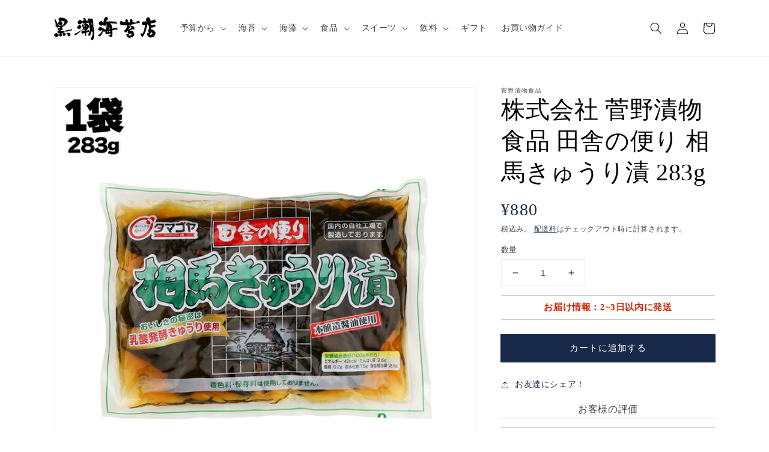

--- FILE ---
content_type: text/html; charset=utf-8
request_url: https://kuroshionoriten.jp/products/4901557117110
body_size: 33961
content:
<!doctype html>
<html class="no-js" lang="ja">
  <head>

 
	<script async src='https://cdn.shopify.com/s/files/1/0411/8639/4277/t/11/assets/spotlight.js'></script>

    <link async href='https://cdn.shopify.com/s/files/1/0411/8639/4277/t/11/assets/ymq-option.css' rel='stylesheet'> 

	<link async href='https://option.ymq.cool/option/bottom.css' rel='stylesheet'> 

	<style id="ymq-jsstyle"></style> 

	<script>
		window.best_option = window.best_option || {}; 

		best_option.shop = `kuroshionoriten.myshopify.com`; 

		best_option.page = `product`; 

		best_option.ymq_option_branding = {}; 
		  
			best_option.ymq_option_branding = {"button":{"--button-border-color":"#282871","--button-border-checked-color":"#282871","--button-border-disabled-color":"#666666","--button-background-color":"#FFFFFF","--button-background-checked-color":"#282871","--button-background-disabled-color":"#FFFFFF","--button-font-color":"#282871","--button-font-checked-color":"#FFFFFF","--button-font-disabled-color":"#666666","--button-margin-u-d":"4","--button-margin-l-r":"4","--button-padding-u-d":"8","--button-padding-l-r":"16","--button-font-size":"14","--button-line-height":"20","--button-border-radius":"8"},"radio":{"--radio-border-color":"#C2C2F5","--radio-border-checked-color":"#282871","--radio-border-disabled-color":"#CCCCCC","--radio-border-hover-color":"#282871","--radio-background-color":"#FFFFFF","--radio-background-checked-color":"#282871","--radio-background-disabled-color":"#FFFFFF","--radio-background-hover-color":"#FFFFFF","--radio-inner-color":"#282871","--radio-inner-checked-color":"#FFFFFF","--radio-inner-disabled-color":"#CCCCCC"},"input":{"--input-border-color":"#333333","--input-border-checked-color":"#282871","--input-background-color":"#FFFFFF","--input-background-checked-color":"#FFFFFF","--input-font-color":"#333333","--input-font-checked-color":"#333333","--input-padding-u-d":"6","--input-padding-l-r":"12","--input-width":"100","--input-max-width":"600","--input-font-size":"16","--input-border-radius":"6"},"select":{"--select-border-color":"#333333","--select-border-checked-color":"#282871","--select-background-color":"#FFFFFF","--select-background-checked-color":"#FFFFFF","--select-font-color":"#333333","--select-font-checked-color":"#282871","--select-option-background-color":"#FFFFFF","--select-option-background-checked-color":"#F2F2F2","--select-option-background-disabled-color":"#FFFFFF","--select-option-font-color":"#333333","--select-option-font-checked-color":"#282871","--select-option-font-disabled-color":"#CCCCCC","--select-padding-u-d":"6","--select-padding-l-r":"12","--select-option-padding-u-d":"6","--select-option-padding-l-r":"12","--select-width":"100","--select-max-width":"600","--select-font-size":"16","--select-border-radius":"6"},"multiple":{"--multiple-background-color":"#EEEEEE","--multiple-font-color":"#282871","--multiple-padding-u-d":"2","--multiple-padding-l-r":"8","--multiple-font-size":"12","--multiple-border-radius":"6"},"img":{"--img-border-color":"#E1E1E1","--img-border-checked-color":"#990000","--img-border-disabled-color":"#333333","--img-width":"50","--img-height":"50","--img-selected-upper-url":"","--img-disabled-upper-url":"","--img-upper-padding":"0","--img-margin-u-d":"2","--img-margin-l-r":"2","--img-border-radius":"4"},"upload":{"--upload-background-color":"#409EFF","--upload-font-color":"#FFFFFF","--upload-border-color":"#409EFF","--upload-padding-u-d":"12","--upload-padding-l-r":"20","--upload-font-size":"12","--upload-border-radius":"4"},"cart":{"--cart-border-color":"#000000","--buy-border-color":"#000000","--cart-border-hover-color":"#000000","--buy-border-hover-color":"#000000","--cart-background-color":"#000000","--buy-background-color":"#000000","--cart-background-hover-color":"#000000","--buy-background-hover-color":"#000000","--cart-font-color":"#FFFFFF","--buy-font-color":"#FFFFFF","--cart-font-hover-color":"#FFFFFF","--buy-font-hover-color":"#FFFFFF","--cart-padding-u-d":"12","--cart-padding-l-r":"16","--buy-padding-u-d":"12","--buy-padding-l-r":"16","--cart-margin-u-d":"4","--cart-margin-l-r":"0","--buy-margin-u-d":"4","--buy-margin-l-r":"0","--cart-width":"100","--cart-max-width":"800","--buy-width":"100","--buy-max-width":"800","--cart-font-size":"14","--cart-border-radius":"0","--buy-font-size":"14","--buy-border-radius":"0"},"quantity":{"--quantity-border-color":"#A6A3A3","--quantity-font-color":"#172849","--quantity-background-color":"#FFFFFF","--quantity-width":"150","--quantity-height":"40","--quantity-font-size":"14","--quantity-border-radius":"0"},"global":{"--global-title-color":"#333333","--global-help-color":"#CCCCCC","--global-error-color":"#CC2200","--global-title-font-size":"16","--global-help-font-size":"12","--global-error-font-size":"12","--global-margin-top":"0","--global-margin-bottom":"20","--global-margin-left":"0","--global-margin-right":"0","--global-title-margin-top":"0","--global-title-margin-bottom":"5","--global-title-margin-left":"0","--global-title-margin-right":"0","--global-help-margin-top":"3","--global-help-margin-bottom":"0","--global-help-margin-left":"0","--global-help-margin-right":"0","--global-error-margin-top":"3","--global-error-margin-bottom":"0","--global-error-margin-left":"0","--global-error-margin-right":"0"},"discount":{"--new-discount-normal-color":"#1878B9","--new-discount-error-color":"#E22120","--new-discount-layout":"flex-end"},"lan":{"require":"必須項目です。","email":"有効なメールアドレスを入力ください。","phone":"正しい電話番号を入力ください。","number":"数字で入力ください。","integer":"整数で入力ください。","min_char":"%s文字以上にしてください。","max_char":"%s文字以内にしてください。","min":"%s文字以内にしてください。","max":"%s文字以内にしてください。","max_s":"最大%s項目まで選択できます。","min_s":"%s以上の項目を選択ください。","total_s":"%s項目をお選びください。","sold_out":"売り切れ","please_choose":"選びください","add_price_text":"選択すると %s がお会計に追加されます。","inventory_reminder":"商品 %s は売り切れです。","one-time-tag":"一度","q-buy":"Buy:","q-save":"Save","qty-rang":"qtyRange","qty-discount":"discount","qty-discount-type":"discountType","qty-discount-type-percentage":"percentage","qty-discount-type-fixed":"fixed","q-coupon-code":"Tiered Wholesale Discount","max-quantity":"999999","qty-input-text":"Qty: ","discount_code":"割引コード","application":"適用","discount_error1":"有効なコードを入力ください。","discount_error2":"このコードはカート内の商品に適用できません。","product_title":"%s"},"price":{"--price-border-color":"#000000","--price-background-color":"#FFFFFF","--price-font-color":"#000000","--price-price-font-color":"#03de90","--price-padding-u-d":"9","--price-padding-l-r":"16","--price-width":"100","--price-max-width":"400","--price-font-size":"14","--price-border-radius":"0"},"extra":{"is_show":"0","plan":0,"quantity-box":"0","price-value":"3,4,15,6,16,7","variant-original-margin-bottom":"15","strong-dorp-down":0,"radio-unchecked":1,"img-option-bigger":1,"add-button-reload":1,"buy-now-new":1,"open-theme-buy-now":"0","open-theme-ajax-cart":"0","free_plan":0,"timestamp":1654566956,"new":2,"condition-is-hide":"1","variant-original":"1","customecss":".jedate .jedate-content .daystable td.other, .jedate .jedate-content .daystable td.other .nolunar, .jedate .jedate-content .daystable td.other .lunar　{color:#172849 !important;}\n.jedate .jedate-content .daystable td.other, .jedate .jedate-content .daystable td.other .nolunar, .jedate .jedate-content .daystable td.other .lunar {color:#172849 !important;}"},"qty":{"--qty-border-color":"#333","--qty-font-color":"#333333","--qty-disabled-background-color":"#CCCCCC","--qty-margin-t-b":"2","--qty-margin-l-r":"2","--qty-width":"44","--qty-height":"22","--qty-max-width":"400","--qty-font-size":"14","--qty-border-radius":"0"},"original-select":{"--no-strong-color":"#172849","--no-strong-color-focus":"#3D62A8","--no-strong-background":"#FFFFFF","--no-strong-background-focus":"#FFFFFF","--no-strong-padding-t":"6","--no-strong-padding-b":"6","--no-strong-padding-l":"8","--no-strong-padding-r":"22","--no-strong-min-height":"36","--no-strong-line-height":"1.2","--no-strong-max-width":"400","--no-strong-border":"1","--no-strong-border-radius":"4","--no-strong-border-color":"#A0A0A0","--no-strong-border-color-focus":"#A0A0A0"}}; 
		 
	        
		best_option.product = {"id":7602920489142,"title":"株式会社 菅野漬物食品 田舎の便り 相馬きゅうり漬 283g","handle":"4901557117110","description":"\u003ctable width=\"100%\" cellspacing=\"0\" cellpadding=\"4px\" border=\"1px\" bordercolor=\"#ddd\" rules=\"rows\"\u003e\n\u003ctbody\u003e\n\u003ctr\u003e\n\u003ctd bgcolor=\"#eee\" width=\"80px\"\u003e商品名\u003c\/td\u003e\n\u003ctd\u003e田舎の便り 相馬きゅうり漬\u003c\/td\u003e\n\u003c\/tr\u003e\n\u003ctr\u003e\n\u003ctd bgcolor=\"#eee\" width=\"80px\"\u003e説明\u003c\/td\u003e\n\u003ctd\u003eおいしさの秘密は　乳酸発酵きゅうり使用\u003cbr\u003e本醸造醤油使用\u003cbr\u003e着色料・保存料は使用しておりません。\u003cbr\u003e【おいしさの秘密は乳酸発酵きゅうり使用】\u003cbr\u003e●原料のこだわり\u003cbr\u003e皮が薄く食感の良いときわ胡瓜（※ブルーム胡瓜)を使用しています\u003cbr\u003e※皮の表面に白い粉(中身を乾燥などから守る為に分泌されます。)が付いている胡瓜のことです。\u003cbr\u003e●製法のこだわり\u003cbr\u003e低い塩分で長時間漬け込むことにより乳酸菌の力で発酵し、青臭みが少ない旨みが引き立ったきゅうりが出来上がります。\u003cbr\u003e●安心のこだわり\u003cbr\u003e日本の胡瓜の種を使用し農業管路を徹底しております。\u003cbr\u003e製品は国内自社工場で製造しております。\u003c\/td\u003e\n\u003c\/tr\u003e\n\u003ctr\u003e\n\u003ctd bgcolor=\"#eee\" width=\"80px\"\u003e名称\u003c\/td\u003e\n\u003ctd\u003eしょうゆ漬\u003c\/td\u003e\n\u003c\/tr\u003e\n\u003ctr\u003e\n\u003ctd bgcolor=\"#eee\" width=\"80px\"\u003e原材料名\u003c\/td\u003e\n\u003ctd\u003eきゅうり (中国)、 漬け原材料 [アミノ酸液、しょうゆ、糖類(果糖ぶどう糖液糖、砂糖)、醸造酢、食塩、かつお節調味エキス、醸造調味料、米糠発酵調調味液\/調味料(アミノ酸等)、酒精、酸味料、香辛料抽出物、香料、甘味料(アセスルファムK) (一部に小麦・大豆・りんごを含む)\u003c\/td\u003e\n\u003c\/tr\u003e\n\u003ctr\u003e\n\u003ctd bgcolor=\"#eee\" width=\"80px\"\u003e内容量\u003c\/td\u003e\n\u003ctd\u003e283g\u003c\/td\u003e\n\u003c\/tr\u003e\n\u003ctr\u003e\n\u003ctd bgcolor=\"#eee\" width=\"80px\"\u003e賞味期限\u003c\/td\u003e\n\u003ctd\u003eパッケージに記載\u003c\/td\u003e\n\u003c\/tr\u003e\n\u003ctr\u003e\n\u003ctd bgcolor=\"#eee\" width=\"80px\"\u003e保存方法\u003c\/td\u003e\n\u003ctd\u003e直射日光、高温多湿を避けて保存して下さい\u003c\/td\u003e\n\u003c\/tr\u003e\n\u003ctr\u003e\n\u003ctd bgcolor=\"#eee\" width=\"80px\"\u003e製造者\u003c\/td\u003e\n\u003ctd\u003e株式会社 菅野漬物食品\u003c\/td\u003e\n\u003c\/tr\u003e\n\u003ctr\u003e\n\u003ctd bgcolor=\"#eee\" width=\"80px\"\u003e注意\u003c\/td\u003e\n\u003ctd\u003e[使用上の注意] \u003cbr\u003e●開封時にこぼして衣服を汚さないように注意して 下さい。開封後は冷蔵庫(10℃以下)に保存し、なるべく早くお召し上がり下さい。\u003cbr\u003e●洗わないでそのまま切ってお召し上がり下さい。\u003cbr\u003e● きゅうりに白い斑点が見られる場合がありますが、 それは、きゅうりの漬け込み時に、 よく乳酸発酵させた為に出来たものですので、ご安心してお召し あがり下さい。\u003c\/td\u003e\n\u003c\/tr\u003e\n\u003ctr\u003e\n\u003ctd bgcolor=\"#eee\" width=\"80px\"\u003eアレルギー表記\u003c\/td\u003e\n\u003ctd\u003e小麦・大豆・りんご\u003c\/td\u003e\n\u003c\/tr\u003e\n\u003ctr\u003e\n\u003ctd bgcolor=\"#eee\" width=\"80px\"\u003e栄養成分表示\u003c\/td\u003e\n\u003ctd\u003e100g当たり\u003c\/td\u003e\n\u003c\/tr\u003e\n\u003ctr\u003e\n\u003ctd bgcolor=\"#eee\" width=\"80px\"\u003eエネルギー\u003c\/td\u003e\n\u003ctd\u003e42kcal\u003c\/td\u003e\n\u003c\/tr\u003e\n\u003ctr\u003e\n\u003ctd bgcolor=\"#eee\" width=\"80px\"\u003eたんぱく質\u003c\/td\u003e\n\u003ctd\u003e2.6g\u003c\/td\u003e\n\u003c\/tr\u003e\n\u003ctr\u003e\n\u003ctd bgcolor=\"#eee\" width=\"80px\"\u003e脂質\u003c\/td\u003e\n\u003ctd\u003e0.2g\u003c\/td\u003e\n\u003c\/tr\u003e\n\u003ctr\u003e\n\u003ctd bgcolor=\"#eee\" width=\"80px\"\u003e炭水化物\u003c\/td\u003e\n\u003ctd\u003e7.5g\u003c\/td\u003e\n\u003c\/tr\u003e\n\u003ctr\u003e\n\u003ctd bgcolor=\"#eee\" width=\"80px\"\u003e食塩相当量\u003c\/td\u003e\n\u003ctd\u003e2.8g\u003c\/td\u003e\n\u003c\/tr\u003e\n\u003c\/tbody\u003e\n\u003c\/table\u003e","published_at":"2023-06-02T16:15:07+09:00","created_at":"2023-06-02T16:15:09+09:00","vendor":"菅野漬物食品","type":"食品","tags":["SALE対象","きゅうり","ご飯のお供","しょうゆ漬け","全商品","漬け物"],"price":88000,"price_min":88000,"price_max":88000,"available":true,"price_varies":false,"compare_at_price":88000,"compare_at_price_min":88000,"compare_at_price_max":88000,"compare_at_price_varies":false,"variants":[{"id":42254278623414,"title":"Default Title","option1":"Default Title","option2":null,"option3":null,"sku":"菅野漬物食品","requires_shipping":true,"taxable":true,"featured_image":null,"available":true,"name":"株式会社 菅野漬物食品 田舎の便り 相馬きゅうり漬 283g","public_title":null,"options":["Default Title"],"price":88000,"weight":301,"compare_at_price":88000,"inventory_management":"shopify","barcode":"4901557117110","requires_selling_plan":false,"selling_plan_allocations":[]}],"images":["\/\/kuroshionoriten.jp\/cdn\/shop\/products\/4901557117110m1v1.jpg?v=1685690109","\/\/kuroshionoriten.jp\/cdn\/shop\/files\/4901557117110d1v1.jpg?v=1685943745"],"featured_image":"\/\/kuroshionoriten.jp\/cdn\/shop\/products\/4901557117110m1v1.jpg?v=1685690109","options":["Title"],"media":[{"alt":null,"id":26269174595766,"position":1,"preview_image":{"aspect_ratio":1.0,"height":800,"width":800,"src":"\/\/kuroshionoriten.jp\/cdn\/shop\/products\/4901557117110m1v1.jpg?v=1685690109"},"aspect_ratio":1.0,"height":800,"media_type":"image","src":"\/\/kuroshionoriten.jp\/cdn\/shop\/products\/4901557117110m1v1.jpg?v=1685690109","width":800},{"alt":null,"id":26281460990134,"position":2,"preview_image":{"aspect_ratio":1.0,"height":800,"width":800,"src":"\/\/kuroshionoriten.jp\/cdn\/shop\/files\/4901557117110d1v1.jpg?v=1685943745"},"aspect_ratio":1.0,"height":800,"media_type":"image","src":"\/\/kuroshionoriten.jp\/cdn\/shop\/files\/4901557117110d1v1.jpg?v=1685943745","width":800}],"requires_selling_plan":false,"selling_plan_groups":[],"content":"\u003ctable width=\"100%\" cellspacing=\"0\" cellpadding=\"4px\" border=\"1px\" bordercolor=\"#ddd\" rules=\"rows\"\u003e\n\u003ctbody\u003e\n\u003ctr\u003e\n\u003ctd bgcolor=\"#eee\" width=\"80px\"\u003e商品名\u003c\/td\u003e\n\u003ctd\u003e田舎の便り 相馬きゅうり漬\u003c\/td\u003e\n\u003c\/tr\u003e\n\u003ctr\u003e\n\u003ctd bgcolor=\"#eee\" width=\"80px\"\u003e説明\u003c\/td\u003e\n\u003ctd\u003eおいしさの秘密は　乳酸発酵きゅうり使用\u003cbr\u003e本醸造醤油使用\u003cbr\u003e着色料・保存料は使用しておりません。\u003cbr\u003e【おいしさの秘密は乳酸発酵きゅうり使用】\u003cbr\u003e●原料のこだわり\u003cbr\u003e皮が薄く食感の良いときわ胡瓜（※ブルーム胡瓜)を使用しています\u003cbr\u003e※皮の表面に白い粉(中身を乾燥などから守る為に分泌されます。)が付いている胡瓜のことです。\u003cbr\u003e●製法のこだわり\u003cbr\u003e低い塩分で長時間漬け込むことにより乳酸菌の力で発酵し、青臭みが少ない旨みが引き立ったきゅうりが出来上がります。\u003cbr\u003e●安心のこだわり\u003cbr\u003e日本の胡瓜の種を使用し農業管路を徹底しております。\u003cbr\u003e製品は国内自社工場で製造しております。\u003c\/td\u003e\n\u003c\/tr\u003e\n\u003ctr\u003e\n\u003ctd bgcolor=\"#eee\" width=\"80px\"\u003e名称\u003c\/td\u003e\n\u003ctd\u003eしょうゆ漬\u003c\/td\u003e\n\u003c\/tr\u003e\n\u003ctr\u003e\n\u003ctd bgcolor=\"#eee\" width=\"80px\"\u003e原材料名\u003c\/td\u003e\n\u003ctd\u003eきゅうり (中国)、 漬け原材料 [アミノ酸液、しょうゆ、糖類(果糖ぶどう糖液糖、砂糖)、醸造酢、食塩、かつお節調味エキス、醸造調味料、米糠発酵調調味液\/調味料(アミノ酸等)、酒精、酸味料、香辛料抽出物、香料、甘味料(アセスルファムK) (一部に小麦・大豆・りんごを含む)\u003c\/td\u003e\n\u003c\/tr\u003e\n\u003ctr\u003e\n\u003ctd bgcolor=\"#eee\" width=\"80px\"\u003e内容量\u003c\/td\u003e\n\u003ctd\u003e283g\u003c\/td\u003e\n\u003c\/tr\u003e\n\u003ctr\u003e\n\u003ctd bgcolor=\"#eee\" width=\"80px\"\u003e賞味期限\u003c\/td\u003e\n\u003ctd\u003eパッケージに記載\u003c\/td\u003e\n\u003c\/tr\u003e\n\u003ctr\u003e\n\u003ctd bgcolor=\"#eee\" width=\"80px\"\u003e保存方法\u003c\/td\u003e\n\u003ctd\u003e直射日光、高温多湿を避けて保存して下さい\u003c\/td\u003e\n\u003c\/tr\u003e\n\u003ctr\u003e\n\u003ctd bgcolor=\"#eee\" width=\"80px\"\u003e製造者\u003c\/td\u003e\n\u003ctd\u003e株式会社 菅野漬物食品\u003c\/td\u003e\n\u003c\/tr\u003e\n\u003ctr\u003e\n\u003ctd bgcolor=\"#eee\" width=\"80px\"\u003e注意\u003c\/td\u003e\n\u003ctd\u003e[使用上の注意] \u003cbr\u003e●開封時にこぼして衣服を汚さないように注意して 下さい。開封後は冷蔵庫(10℃以下)に保存し、なるべく早くお召し上がり下さい。\u003cbr\u003e●洗わないでそのまま切ってお召し上がり下さい。\u003cbr\u003e● きゅうりに白い斑点が見られる場合がありますが、 それは、きゅうりの漬け込み時に、 よく乳酸発酵させた為に出来たものですので、ご安心してお召し あがり下さい。\u003c\/td\u003e\n\u003c\/tr\u003e\n\u003ctr\u003e\n\u003ctd bgcolor=\"#eee\" width=\"80px\"\u003eアレルギー表記\u003c\/td\u003e\n\u003ctd\u003e小麦・大豆・りんご\u003c\/td\u003e\n\u003c\/tr\u003e\n\u003ctr\u003e\n\u003ctd bgcolor=\"#eee\" width=\"80px\"\u003e栄養成分表示\u003c\/td\u003e\n\u003ctd\u003e100g当たり\u003c\/td\u003e\n\u003c\/tr\u003e\n\u003ctr\u003e\n\u003ctd bgcolor=\"#eee\" width=\"80px\"\u003eエネルギー\u003c\/td\u003e\n\u003ctd\u003e42kcal\u003c\/td\u003e\n\u003c\/tr\u003e\n\u003ctr\u003e\n\u003ctd bgcolor=\"#eee\" width=\"80px\"\u003eたんぱく質\u003c\/td\u003e\n\u003ctd\u003e2.6g\u003c\/td\u003e\n\u003c\/tr\u003e\n\u003ctr\u003e\n\u003ctd bgcolor=\"#eee\" width=\"80px\"\u003e脂質\u003c\/td\u003e\n\u003ctd\u003e0.2g\u003c\/td\u003e\n\u003c\/tr\u003e\n\u003ctr\u003e\n\u003ctd bgcolor=\"#eee\" width=\"80px\"\u003e炭水化物\u003c\/td\u003e\n\u003ctd\u003e7.5g\u003c\/td\u003e\n\u003c\/tr\u003e\n\u003ctr\u003e\n\u003ctd bgcolor=\"#eee\" width=\"80px\"\u003e食塩相当量\u003c\/td\u003e\n\u003ctd\u003e2.8g\u003c\/td\u003e\n\u003c\/tr\u003e\n\u003c\/tbody\u003e\n\u003c\/table\u003e"}; 

		best_option.ymq_has_only_default_variant = true; 
		 

        
            best_option.ymq_status = {}; 
    		 
    
    		best_option.ymq_variantjson = {}; 
    		 
    
    		best_option.ymq_option_data = {}; 
    		

    		best_option.ymq_option_condition = {}; 
    		 
              
        
        
        best_option.product_collections = {};
        
            best_option.product_collections[300129845430] = {"id":300129845430,"handle":"700円-1000円","title":"700円～1000円","updated_at":"2026-01-13T21:10:48+09:00","body_html":"","published_at":"2023-07-18T16:17:22+09:00","sort_order":"best-selling","template_suffix":"","disjunctive":false,"rules":[{"column":"variant_price","relation":"greater_than","condition":"700"},{"column":"variant_price","relation":"less_than","condition":"1000"}],"published_scope":"web","image":{"created_at":"2023-07-19T13:50:22+09:00","alt":null,"width":800,"height":800,"src":"\/\/kuroshionoriten.jp\/cdn\/shop\/collections\/73694792-4.jpg?v=1689742222"}};
        
            best_option.product_collections[300128403638] = {"id":300128403638,"handle":"お漬物-梅干し","title":"お漬物・梅干し","updated_at":"2025-12-28T21:11:38+09:00","body_html":"","published_at":"2023-07-18T11:30:43+09:00","sort_order":"best-selling","template_suffix":"","disjunctive":true,"rules":[{"column":"tag","relation":"equals","condition":"漬物"},{"column":"tag","relation":"equals","condition":"梅干し"},{"column":"tag","relation":"equals","condition":"しょうゆ漬け"},{"column":"tag","relation":"equals","condition":"いか大根"}],"published_scope":"web","image":{"created_at":"2023-07-19T10:34:35+09:00","alt":null,"width":800,"height":800,"src":"\/\/kuroshionoriten.jp\/cdn\/shop\/collections\/tukemono-3.jpg?v=1689730476"}};
        
            best_option.product_collections[242374541494] = {"id":242374541494,"handle":"全商品一覧","title":"全商品一覧","updated_at":"2026-01-14T21:10:51+09:00","body_html":"","published_at":"2021-02-04T09:57:56+09:00","sort_order":"best-selling","template_suffix":"","disjunctive":false,"rules":[{"column":"tag","relation":"equals","condition":"全商品"}],"published_scope":"web"};
        
            best_option.product_collections[242373853366] = {"id":242373853366,"handle":"食品","title":"食品一覧","updated_at":"2026-01-14T21:10:51+09:00","body_html":"","published_at":"2021-02-04T09:47:15+09:00","sort_order":"best-selling","template_suffix":"","disjunctive":false,"rules":[{"column":"type","relation":"equals","condition":"食品"}],"published_scope":"web"};
        
            best_option.product_collections[300271403190] = {"id":300271403190,"handle":"sale","title":"黒潮夏祭り・対象品（2024年8月16日まで）","updated_at":"2026-01-14T21:10:51+09:00","body_html":"\u003cp\u003e黒潮海苔店の夏祭りは対象品10％OFFのお得なSALEです！\u003c\/p\u003e\n\u003cp\u003e期間：2024年8月5日 20:00 ~ 8月16日 23:59\u003c\/p\u003e\n\u003cp\u003e割引：10%OFF（決済画面で自動的に計算）\u003c\/p\u003e","published_at":"2024-08-05T17:44:21+09:00","sort_order":"best-selling","template_suffix":"","disjunctive":false,"rules":[{"column":"tag","relation":"equals","condition":"SALE対象"}],"published_scope":"web"};
        
        
        best_option.ymq_template_options = {};
	    best_option.ymq_option_template = {};
		best_option.ymq_option_template_condition = {}; 
	    
	    
	    

        
            best_option.ymq_option_template_sort = `1,2,3,4,5`;
        

        
            best_option.ymq_option_template_sort_before = false;
        
        
        
        best_option.ymq_option_template_c_t = {};
  		best_option.ymq_option_template_condition_c_t = {};
        best_option.ymq_option_template_assign_c_t = {};
        
        
            
            
                
                
                    best_option.ymq_template_options[`tem4`] = {"template":{"ymq4tem1":{"id":"4tem1","type":"3","options":{"4tem1_5":{"weight":"","sku":"","id":"4tem1_5","price":"","value":"御礼","hasstock":1,"one_time":"0","default":"0","canvas_type":"2","canvas1":"","canvas2":"","qty_input":0},"4tem1_2":{"weight":"","sku":"","id":"4tem1_2","price":"","value":"御中元","hasstock":1,"one_time":"0","default":"0","canvas_type":"2","canvas1":"","canvas2":"","qty_input":0},"4tem1_3":{"weight":"","sku":"","id":"4tem1_3","price":"","value":" 御歳暮","hasstock":1,"one_time":"0","default":"0","canvas_type":"2","canvas1":"","canvas2":"","qty_input":0},"4tem1_6":{"weight":"","sku":"","id":"4tem1_6","price":"","value":"暑中お見舞い","hasstock":1,"one_time":"0","default":"0","canvas_type":"2","canvas1":"","canvas2":"","qty_input":0},"4tem1_7":{"weight":"","sku":"","id":"4tem1_7","price":"","value":"残暑お見舞い","hasstock":1,"one_time":"0","default":"0","canvas_type":"2","canvas1":"","canvas2":"","qty_input":0},"4tem1_4":{"weight":"","sku":"","id":"4tem1_4","price":"","value":"快気祝","hasstock":1,"one_time":"0","default":"0","canvas_type":"2","canvas1":"","canvas2":"","qty_input":0},"4tem1_8":{"weight":"","sku":"","id":"4tem1_8","price":"","value":"志","hasstock":1,"one_time":"0","default":"0","canvas_type":"2","canvas1":"","canvas2":"","qty_input":0},"4tem1_9":{"weight":"","sku":"","id":"4tem1_9","price":"","value":"御霊前","hasstock":1,"one_time":"0","default":"0","canvas_type":"2","canvas1":"","canvas2":"","qty_input":0},"4tem1_10":{"weight":"","sku":"","id":"4tem1_10","price":"","value":"御佛前","hasstock":1,"one_time":"0","default":"0","canvas_type":"2","canvas1":"","canvas2":"","qty_input":0},"4tem1_11":{"weight":"","sku":"","id":"4tem1_11","price":"","value":"御法要","hasstock":1,"one_time":"0","default":"0","canvas_type":"2","canvas1":"","canvas2":"","qty_input":0}},"label":"熨斗対応（無料）","tooltip":"熨斗をご希望の場合はお選びください","is_get_to_cart":1,"onetime":0,"required":"0","tooltip_position":"1","hide_title":"0","class":"","help":"","alert_text":"","a_t1":"","a_t2":"","a_width":"700","min_s":"","max_s":""},"ymq4tem3":{"id":"4tem3","type":"3","options":{"4tem3_1":{"weight":"","sku":"","id":"4tem3_1","price":"","value":"しない","hasstock":1,"one_time":"0","default":1,"canvas_type":"2","canvas1":"","canvas2":"","qty_input":0},"4tem3_2":{"weight":"","sku":"","id":"4tem3_2","price":"","value":"希望する","hasstock":1,"one_time":"0","default":"0","canvas_type":"2","canvas1":"","canvas2":"","qty_input":0}},"label":"熨斗記名を希望しますか？","is_get_to_cart":1,"onetime":0,"required":"0","tooltip":"","tooltip_position":"1","hide_title":"0","class":"","help":"","alert_text":"","a_t1":"","a_t2":"","a_width":"700","min_s":"","max_s":""},"ymq4tem2":{"id":"4tem2","type":"1","label":"記名","min_char":"1","max_char":"16","placeholder":"黒潮 次郎","is_get_to_cart":1,"onetime":0,"required":"0","tooltip":"","tooltip_position":"1","hide_title":"0","class":"","help":"","alert_text":"","a_t1":"","a_t2":"","a_width":"700","weight":"","sku":"","price":"","one_time":"0","default_text":"","min":"","max":"","field_type":"1"},"ymq4tem4":{"id":"4tem4","type":"2","label":"その他ご希望","max_char":"100","placeholder":"（任意・100文字まで）その他ご希望、ご指示があればご記載ください。","is_get_to_cart":1,"onetime":0,"required":"0","tooltip":"","tooltip_position":"1","hide_title":"0","class":"","help":"","alert_text":"","a_t1":"","a_t2":"","a_width":"700","weight":"","sku":"","price":"","one_time":"0","min_char":"","default_text":""}},"condition":{"4tem2":{"type":"1","andor":"||","show":"1","children":"","options":{"1":{"type":"1","id":"4tem3","option_type":3,"value":"4tem3_2"}}},"4tem3":{"type":"1","andor":"||","show":"1","children":"4tem2","options":{"1":{"type":"12","id":"4tem1","option_type":3,"value":""}}}},"assign":{"type":0,"manual":{"tag":"","collection":"","product":""},"automate":{"type":"1","data":{"1":{"tem_condition":1,"tem_condition_type":1,"tem_condition_value":""}}}}};
                    best_option.ymq_option_template_c_t[`tem4`] = best_option.ymq_template_options[`tem4`]['template'];
                    best_option.ymq_option_template_condition_c_t[`tem4`] = best_option.ymq_template_options[`tem4`]['condition'];
                    best_option.ymq_option_template_assign_c_t[`tem4`] = best_option.ymq_template_options[`tem4`]['assign'];
                
            
        

        
            
            
                
                
            
        

        
	</script>

	<script async src='https://options.ymq.cool/option/best-options.js'></script>

 

    <meta charset="utf-8">
    <meta http-equiv="X-UA-Compatible" content="IE=edge">
    <meta name="viewport" content="width=device-width,initial-scale=1">
    <meta name="theme-color" content="">
    <link rel="canonical" href="https://kuroshionoriten.jp/products/4901557117110">
    <link rel="preconnect" href="https://cdn.shopify.com" crossorigin><link rel="icon" type="image/png" href="//kuroshionoriten.jp/cdn/shop/files/rakuten_logo_sqr_32x32.jpg?v=1613566508"><title>
      株式会社 菅野漬物食品 田舎の便り 相馬きゅうり漬 283g
 &ndash; 黒潮海苔店</title>

    
      <meta name="description" content="商品名 田舎の便り 相馬きゅうり漬 説明 おいしさの秘密は　乳酸発酵きゅうり使用本醸造醤油使用着色料・保存料は使用しておりません。【おいしさの秘密は乳酸発酵きゅうり使用】●原料のこだわり皮が薄く食感の良いときわ胡瓜（※ブルーム胡瓜)を使用しています※皮の表面に白い粉(中身を乾燥などから守る為に分泌されます。)が付いている胡瓜のことです。●製法のこだわり低い塩分で長時間漬け込むことにより乳酸菌の力で発酵し、青臭みが少ない旨みが引き立ったきゅうりが出来上がります。●安心のこだわり日本の胡瓜の種を使用し農業管路を徹底しております。製品は国内自社工場で製造しております。 名称 しょうゆ漬 原材料名 きゅうり (中国)、 漬け原材料 [アミノ">
    

    

<meta property="og:site_name" content="黒潮海苔店">
<meta property="og:url" content="https://kuroshionoriten.jp/products/4901557117110">
<meta property="og:title" content="株式会社 菅野漬物食品 田舎の便り 相馬きゅうり漬 283g">
<meta property="og:type" content="product">
<meta property="og:description" content="商品名 田舎の便り 相馬きゅうり漬 説明 おいしさの秘密は　乳酸発酵きゅうり使用本醸造醤油使用着色料・保存料は使用しておりません。【おいしさの秘密は乳酸発酵きゅうり使用】●原料のこだわり皮が薄く食感の良いときわ胡瓜（※ブルーム胡瓜)を使用しています※皮の表面に白い粉(中身を乾燥などから守る為に分泌されます。)が付いている胡瓜のことです。●製法のこだわり低い塩分で長時間漬け込むことにより乳酸菌の力で発酵し、青臭みが少ない旨みが引き立ったきゅうりが出来上がります。●安心のこだわり日本の胡瓜の種を使用し農業管路を徹底しております。製品は国内自社工場で製造しております。 名称 しょうゆ漬 原材料名 きゅうり (中国)、 漬け原材料 [アミノ"><meta property="og:image" content="http://kuroshionoriten.jp/cdn/shop/products/4901557117110m1v1.jpg?v=1685690109">
  <meta property="og:image:secure_url" content="https://kuroshionoriten.jp/cdn/shop/products/4901557117110m1v1.jpg?v=1685690109">
  <meta property="og:image:width" content="800">
  <meta property="og:image:height" content="800"><meta property="og:price:amount" content="880">
  <meta property="og:price:currency" content="JPY"><meta name="twitter:site" content="@kuroshionori"><meta name="twitter:card" content="summary_large_image">
<meta name="twitter:title" content="株式会社 菅野漬物食品 田舎の便り 相馬きゅうり漬 283g">
<meta name="twitter:description" content="商品名 田舎の便り 相馬きゅうり漬 説明 おいしさの秘密は　乳酸発酵きゅうり使用本醸造醤油使用着色料・保存料は使用しておりません。【おいしさの秘密は乳酸発酵きゅうり使用】●原料のこだわり皮が薄く食感の良いときわ胡瓜（※ブルーム胡瓜)を使用しています※皮の表面に白い粉(中身を乾燥などから守る為に分泌されます。)が付いている胡瓜のことです。●製法のこだわり低い塩分で長時間漬け込むことにより乳酸菌の力で発酵し、青臭みが少ない旨みが引き立ったきゅうりが出来上がります。●安心のこだわり日本の胡瓜の種を使用し農業管路を徹底しております。製品は国内自社工場で製造しております。 名称 しょうゆ漬 原材料名 きゅうり (中国)、 漬け原材料 [アミノ">


    <script src="//kuroshionoriten.jp/cdn/shop/t/3/assets/global.js?v=161567614324728653621637380658" defer="defer"></script>
    <script>window.performance && window.performance.mark && window.performance.mark('shopify.content_for_header.start');</script><meta name="google-site-verification" content="mrf0UUua5SxT5DVwTJwtTkKHvjlCGycTKDptFRh3noM">
<meta id="shopify-digital-wallet" name="shopify-digital-wallet" content="/53410693302/digital_wallets/dialog">
<meta name="shopify-checkout-api-token" content="c903f71017c9c6acf32ce3a4403046f8">
<link rel="alternate" type="application/json+oembed" href="https://kuroshionoriten.jp/products/4901557117110.oembed">
<script async="async" src="/checkouts/internal/preloads.js?locale=ja-JP"></script>
<script id="apple-pay-shop-capabilities" type="application/json">{"shopId":53410693302,"countryCode":"JP","currencyCode":"JPY","merchantCapabilities":["supports3DS"],"merchantId":"gid:\/\/shopify\/Shop\/53410693302","merchantName":"黒潮海苔店","requiredBillingContactFields":["postalAddress","email","phone"],"requiredShippingContactFields":["postalAddress","email","phone"],"shippingType":"shipping","supportedNetworks":["visa","masterCard","amex","jcb","discover"],"total":{"type":"pending","label":"黒潮海苔店","amount":"1.00"},"shopifyPaymentsEnabled":true,"supportsSubscriptions":true}</script>
<script id="shopify-features" type="application/json">{"accessToken":"c903f71017c9c6acf32ce3a4403046f8","betas":["rich-media-storefront-analytics"],"domain":"kuroshionoriten.jp","predictiveSearch":false,"shopId":53410693302,"locale":"ja"}</script>
<script>var Shopify = Shopify || {};
Shopify.shop = "kuroshionoriten.myshopify.com";
Shopify.locale = "ja";
Shopify.currency = {"active":"JPY","rate":"1.0"};
Shopify.country = "JP";
Shopify.theme = {"name":"黒潮「OS2」","id":127624970422,"schema_name":"Dawn","schema_version":"2.4.0","theme_store_id":887,"role":"main"};
Shopify.theme.handle = "null";
Shopify.theme.style = {"id":null,"handle":null};
Shopify.cdnHost = "kuroshionoriten.jp/cdn";
Shopify.routes = Shopify.routes || {};
Shopify.routes.root = "/";</script>
<script type="module">!function(o){(o.Shopify=o.Shopify||{}).modules=!0}(window);</script>
<script>!function(o){function n(){var o=[];function n(){o.push(Array.prototype.slice.apply(arguments))}return n.q=o,n}var t=o.Shopify=o.Shopify||{};t.loadFeatures=n(),t.autoloadFeatures=n()}(window);</script>
<script id="shop-js-analytics" type="application/json">{"pageType":"product"}</script>
<script defer="defer" async type="module" src="//kuroshionoriten.jp/cdn/shopifycloud/shop-js/modules/v2/client.init-shop-cart-sync_CRO8OuKI.ja.esm.js"></script>
<script defer="defer" async type="module" src="//kuroshionoriten.jp/cdn/shopifycloud/shop-js/modules/v2/chunk.common_A56sv42F.esm.js"></script>
<script type="module">
  await import("//kuroshionoriten.jp/cdn/shopifycloud/shop-js/modules/v2/client.init-shop-cart-sync_CRO8OuKI.ja.esm.js");
await import("//kuroshionoriten.jp/cdn/shopifycloud/shop-js/modules/v2/chunk.common_A56sv42F.esm.js");

  window.Shopify.SignInWithShop?.initShopCartSync?.({"fedCMEnabled":true,"windoidEnabled":true});

</script>
<script>(function() {
  var isLoaded = false;
  function asyncLoad() {
    if (isLoaded) return;
    isLoaded = true;
    var urls = ["https:\/\/cdn.jsdelivr.net\/gh\/yunmuqing\/SmBdBWwTCrjyN3AE@latest\/mbAt2ktK3Dmszf6K.js?shop=kuroshionoriten.myshopify.com"];
    for (var i = 0; i < urls.length; i++) {
      var s = document.createElement('script');
      s.type = 'text/javascript';
      s.async = true;
      s.src = urls[i];
      var x = document.getElementsByTagName('script')[0];
      x.parentNode.insertBefore(s, x);
    }
  };
  if(window.attachEvent) {
    window.attachEvent('onload', asyncLoad);
  } else {
    window.addEventListener('load', asyncLoad, false);
  }
})();</script>
<script id="__st">var __st={"a":53410693302,"offset":32400,"reqid":"153cc8be-b1ce-4a4a-8d39-caab04e8e8de-1768541490","pageurl":"kuroshionoriten.jp\/products\/4901557117110","u":"02109e66b2de","p":"product","rtyp":"product","rid":7602920489142};</script>
<script>window.ShopifyPaypalV4VisibilityTracking = true;</script>
<script id="captcha-bootstrap">!function(){'use strict';const t='contact',e='account',n='new_comment',o=[[t,t],['blogs',n],['comments',n],[t,'customer']],c=[[e,'customer_login'],[e,'guest_login'],[e,'recover_customer_password'],[e,'create_customer']],r=t=>t.map((([t,e])=>`form[action*='/${t}']:not([data-nocaptcha='true']) input[name='form_type'][value='${e}']`)).join(','),a=t=>()=>t?[...document.querySelectorAll(t)].map((t=>t.form)):[];function s(){const t=[...o],e=r(t);return a(e)}const i='password',u='form_key',d=['recaptcha-v3-token','g-recaptcha-response','h-captcha-response',i],f=()=>{try{return window.sessionStorage}catch{return}},m='__shopify_v',_=t=>t.elements[u];function p(t,e,n=!1){try{const o=window.sessionStorage,c=JSON.parse(o.getItem(e)),{data:r}=function(t){const{data:e,action:n}=t;return t[m]||n?{data:e,action:n}:{data:t,action:n}}(c);for(const[e,n]of Object.entries(r))t.elements[e]&&(t.elements[e].value=n);n&&o.removeItem(e)}catch(o){console.error('form repopulation failed',{error:o})}}const l='form_type',E='cptcha';function T(t){t.dataset[E]=!0}const w=window,h=w.document,L='Shopify',v='ce_forms',y='captcha';let A=!1;((t,e)=>{const n=(g='f06e6c50-85a8-45c8-87d0-21a2b65856fe',I='https://cdn.shopify.com/shopifycloud/storefront-forms-hcaptcha/ce_storefront_forms_captcha_hcaptcha.v1.5.2.iife.js',D={infoText:'hCaptchaによる保護',privacyText:'プライバシー',termsText:'利用規約'},(t,e,n)=>{const o=w[L][v],c=o.bindForm;if(c)return c(t,g,e,D).then(n);var r;o.q.push([[t,g,e,D],n]),r=I,A||(h.body.append(Object.assign(h.createElement('script'),{id:'captcha-provider',async:!0,src:r})),A=!0)});var g,I,D;w[L]=w[L]||{},w[L][v]=w[L][v]||{},w[L][v].q=[],w[L][y]=w[L][y]||{},w[L][y].protect=function(t,e){n(t,void 0,e),T(t)},Object.freeze(w[L][y]),function(t,e,n,w,h,L){const[v,y,A,g]=function(t,e,n){const i=e?o:[],u=t?c:[],d=[...i,...u],f=r(d),m=r(i),_=r(d.filter((([t,e])=>n.includes(e))));return[a(f),a(m),a(_),s()]}(w,h,L),I=t=>{const e=t.target;return e instanceof HTMLFormElement?e:e&&e.form},D=t=>v().includes(t);t.addEventListener('submit',(t=>{const e=I(t);if(!e)return;const n=D(e)&&!e.dataset.hcaptchaBound&&!e.dataset.recaptchaBound,o=_(e),c=g().includes(e)&&(!o||!o.value);(n||c)&&t.preventDefault(),c&&!n&&(function(t){try{if(!f())return;!function(t){const e=f();if(!e)return;const n=_(t);if(!n)return;const o=n.value;o&&e.removeItem(o)}(t);const e=Array.from(Array(32),(()=>Math.random().toString(36)[2])).join('');!function(t,e){_(t)||t.append(Object.assign(document.createElement('input'),{type:'hidden',name:u})),t.elements[u].value=e}(t,e),function(t,e){const n=f();if(!n)return;const o=[...t.querySelectorAll(`input[type='${i}']`)].map((({name:t})=>t)),c=[...d,...o],r={};for(const[a,s]of new FormData(t).entries())c.includes(a)||(r[a]=s);n.setItem(e,JSON.stringify({[m]:1,action:t.action,data:r}))}(t,e)}catch(e){console.error('failed to persist form',e)}}(e),e.submit())}));const S=(t,e)=>{t&&!t.dataset[E]&&(n(t,e.some((e=>e===t))),T(t))};for(const o of['focusin','change'])t.addEventListener(o,(t=>{const e=I(t);D(e)&&S(e,y())}));const B=e.get('form_key'),M=e.get(l),P=B&&M;t.addEventListener('DOMContentLoaded',(()=>{const t=y();if(P)for(const e of t)e.elements[l].value===M&&p(e,B);[...new Set([...A(),...v().filter((t=>'true'===t.dataset.shopifyCaptcha))])].forEach((e=>S(e,t)))}))}(h,new URLSearchParams(w.location.search),n,t,e,['guest_login'])})(!0,!0)}();</script>
<script integrity="sha256-4kQ18oKyAcykRKYeNunJcIwy7WH5gtpwJnB7kiuLZ1E=" data-source-attribution="shopify.loadfeatures" defer="defer" src="//kuroshionoriten.jp/cdn/shopifycloud/storefront/assets/storefront/load_feature-a0a9edcb.js" crossorigin="anonymous"></script>
<script data-source-attribution="shopify.dynamic_checkout.dynamic.init">var Shopify=Shopify||{};Shopify.PaymentButton=Shopify.PaymentButton||{isStorefrontPortableWallets:!0,init:function(){window.Shopify.PaymentButton.init=function(){};var t=document.createElement("script");t.src="https://kuroshionoriten.jp/cdn/shopifycloud/portable-wallets/latest/portable-wallets.ja.js",t.type="module",document.head.appendChild(t)}};
</script>
<script data-source-attribution="shopify.dynamic_checkout.buyer_consent">
  function portableWalletsHideBuyerConsent(e){var t=document.getElementById("shopify-buyer-consent"),n=document.getElementById("shopify-subscription-policy-button");t&&n&&(t.classList.add("hidden"),t.setAttribute("aria-hidden","true"),n.removeEventListener("click",e))}function portableWalletsShowBuyerConsent(e){var t=document.getElementById("shopify-buyer-consent"),n=document.getElementById("shopify-subscription-policy-button");t&&n&&(t.classList.remove("hidden"),t.removeAttribute("aria-hidden"),n.addEventListener("click",e))}window.Shopify?.PaymentButton&&(window.Shopify.PaymentButton.hideBuyerConsent=portableWalletsHideBuyerConsent,window.Shopify.PaymentButton.showBuyerConsent=portableWalletsShowBuyerConsent);
</script>
<script data-source-attribution="shopify.dynamic_checkout.cart.bootstrap">document.addEventListener("DOMContentLoaded",(function(){function t(){return document.querySelector("shopify-accelerated-checkout-cart, shopify-accelerated-checkout")}if(t())Shopify.PaymentButton.init();else{new MutationObserver((function(e,n){t()&&(Shopify.PaymentButton.init(),n.disconnect())})).observe(document.body,{childList:!0,subtree:!0})}}));
</script>
<link id="shopify-accelerated-checkout-styles" rel="stylesheet" media="screen" href="https://kuroshionoriten.jp/cdn/shopifycloud/portable-wallets/latest/accelerated-checkout-backwards-compat.css" crossorigin="anonymous">
<style id="shopify-accelerated-checkout-cart">
        #shopify-buyer-consent {
  margin-top: 1em;
  display: inline-block;
  width: 100%;
}

#shopify-buyer-consent.hidden {
  display: none;
}

#shopify-subscription-policy-button {
  background: none;
  border: none;
  padding: 0;
  text-decoration: underline;
  font-size: inherit;
  cursor: pointer;
}

#shopify-subscription-policy-button::before {
  box-shadow: none;
}

      </style>
<script id="sections-script" data-sections="main-product,product-recommendations,header,footer" defer="defer" src="//kuroshionoriten.jp/cdn/shop/t/3/compiled_assets/scripts.js?684"></script>
<script>window.performance && window.performance.mark && window.performance.mark('shopify.content_for_header.end');</script>


    <style data-shopify>
      
      
      
      
      

      :root {
        --font-body-family: "New York", Iowan Old Style, Apple Garamond, Baskerville, Times New Roman, Droid Serif, Times, Source Serif Pro, serif, Apple Color Emoji, Segoe UI Emoji, Segoe UI Symbol;
        --font-body-style: normal;
        --font-body-weight: 400;

        --font-heading-family: "New York", Iowan Old Style, Apple Garamond, Baskerville, Times New Roman, Droid Serif, Times, Source Serif Pro, serif, Apple Color Emoji, Segoe UI Emoji, Segoe UI Symbol;
        --font-heading-style: normal;
        --font-heading-weight: 400;

        --font-body-scale: 1.0;
        --font-heading-scale: 1.0;

        --color-base-text: 0, 0, 0;
        --color-base-background-1: 255, 255, 255;
        --color-base-background-2: 242, 242, 242;
        --color-base-solid-button-labels: 255, 255, 255;
        --color-base-outline-button-labels: 23, 40, 73;
        --color-base-accent-1: 23, 40, 73;
        --color-base-accent-2: 204, 34, 0;
        --payment-terms-background-color: #ffffff;

        --gradient-base-background-1: #ffffff;
        --gradient-base-background-2: #f2f2f2;
        --gradient-base-accent-1: #172849;
        --gradient-base-accent-2: #cc2200;

        --page-width: 120rem;
        --page-width-margin: 0rem;
      }

      *,
      *::before,
      *::after {
        box-sizing: inherit;
      }

      html {
        box-sizing: border-box;
        font-size: calc(var(--font-body-scale) * 62.5%);
        height: 100%;
      }

      body {
        display: grid;
        grid-template-rows: auto auto 1fr auto;
        grid-template-columns: 100%;
        min-height: 100%;
        margin: 0;
        font-size: 1.5rem;
        letter-spacing: 0.06rem;
        line-height: calc(1 + 0.8 / var(--font-body-scale));
        font-family: var(--font-body-family);
        font-style: var(--font-body-style);
        font-weight: var(--font-body-weight);
      }

      @media screen and (min-width: 750px) {
        body {
          font-size: 1.6rem;
        }
      }
    </style>

    <link href="//kuroshionoriten.jp/cdn/shop/t/3/assets/base.css?v=162186676865885256611637380672" rel="stylesheet" type="text/css" media="all" />
<link rel="stylesheet" href="//kuroshionoriten.jp/cdn/shop/t/3/assets/component-predictive-search.css?v=10425135875555615991637380655" media="print" onload="this.media='all'"><script>document.documentElement.className = document.documentElement.className.replace('no-js', 'js');</script>
  <link href="https://monorail-edge.shopifysvc.com" rel="dns-prefetch">
<script>(function(){if ("sendBeacon" in navigator && "performance" in window) {try {var session_token_from_headers = performance.getEntriesByType('navigation')[0].serverTiming.find(x => x.name == '_s').description;} catch {var session_token_from_headers = undefined;}var session_cookie_matches = document.cookie.match(/_shopify_s=([^;]*)/);var session_token_from_cookie = session_cookie_matches && session_cookie_matches.length === 2 ? session_cookie_matches[1] : "";var session_token = session_token_from_headers || session_token_from_cookie || "";function handle_abandonment_event(e) {var entries = performance.getEntries().filter(function(entry) {return /monorail-edge.shopifysvc.com/.test(entry.name);});if (!window.abandonment_tracked && entries.length === 0) {window.abandonment_tracked = true;var currentMs = Date.now();var navigation_start = performance.timing.navigationStart;var payload = {shop_id: 53410693302,url: window.location.href,navigation_start,duration: currentMs - navigation_start,session_token,page_type: "product"};window.navigator.sendBeacon("https://monorail-edge.shopifysvc.com/v1/produce", JSON.stringify({schema_id: "online_store_buyer_site_abandonment/1.1",payload: payload,metadata: {event_created_at_ms: currentMs,event_sent_at_ms: currentMs}}));}}window.addEventListener('pagehide', handle_abandonment_event);}}());</script>
<script id="web-pixels-manager-setup">(function e(e,d,r,n,o){if(void 0===o&&(o={}),!Boolean(null===(a=null===(i=window.Shopify)||void 0===i?void 0:i.analytics)||void 0===a?void 0:a.replayQueue)){var i,a;window.Shopify=window.Shopify||{};var t=window.Shopify;t.analytics=t.analytics||{};var s=t.analytics;s.replayQueue=[],s.publish=function(e,d,r){return s.replayQueue.push([e,d,r]),!0};try{self.performance.mark("wpm:start")}catch(e){}var l=function(){var e={modern:/Edge?\/(1{2}[4-9]|1[2-9]\d|[2-9]\d{2}|\d{4,})\.\d+(\.\d+|)|Firefox\/(1{2}[4-9]|1[2-9]\d|[2-9]\d{2}|\d{4,})\.\d+(\.\d+|)|Chrom(ium|e)\/(9{2}|\d{3,})\.\d+(\.\d+|)|(Maci|X1{2}).+ Version\/(15\.\d+|(1[6-9]|[2-9]\d|\d{3,})\.\d+)([,.]\d+|)( \(\w+\)|)( Mobile\/\w+|) Safari\/|Chrome.+OPR\/(9{2}|\d{3,})\.\d+\.\d+|(CPU[ +]OS|iPhone[ +]OS|CPU[ +]iPhone|CPU IPhone OS|CPU iPad OS)[ +]+(15[._]\d+|(1[6-9]|[2-9]\d|\d{3,})[._]\d+)([._]\d+|)|Android:?[ /-](13[3-9]|1[4-9]\d|[2-9]\d{2}|\d{4,})(\.\d+|)(\.\d+|)|Android.+Firefox\/(13[5-9]|1[4-9]\d|[2-9]\d{2}|\d{4,})\.\d+(\.\d+|)|Android.+Chrom(ium|e)\/(13[3-9]|1[4-9]\d|[2-9]\d{2}|\d{4,})\.\d+(\.\d+|)|SamsungBrowser\/([2-9]\d|\d{3,})\.\d+/,legacy:/Edge?\/(1[6-9]|[2-9]\d|\d{3,})\.\d+(\.\d+|)|Firefox\/(5[4-9]|[6-9]\d|\d{3,})\.\d+(\.\d+|)|Chrom(ium|e)\/(5[1-9]|[6-9]\d|\d{3,})\.\d+(\.\d+|)([\d.]+$|.*Safari\/(?![\d.]+ Edge\/[\d.]+$))|(Maci|X1{2}).+ Version\/(10\.\d+|(1[1-9]|[2-9]\d|\d{3,})\.\d+)([,.]\d+|)( \(\w+\)|)( Mobile\/\w+|) Safari\/|Chrome.+OPR\/(3[89]|[4-9]\d|\d{3,})\.\d+\.\d+|(CPU[ +]OS|iPhone[ +]OS|CPU[ +]iPhone|CPU IPhone OS|CPU iPad OS)[ +]+(10[._]\d+|(1[1-9]|[2-9]\d|\d{3,})[._]\d+)([._]\d+|)|Android:?[ /-](13[3-9]|1[4-9]\d|[2-9]\d{2}|\d{4,})(\.\d+|)(\.\d+|)|Mobile Safari.+OPR\/([89]\d|\d{3,})\.\d+\.\d+|Android.+Firefox\/(13[5-9]|1[4-9]\d|[2-9]\d{2}|\d{4,})\.\d+(\.\d+|)|Android.+Chrom(ium|e)\/(13[3-9]|1[4-9]\d|[2-9]\d{2}|\d{4,})\.\d+(\.\d+|)|Android.+(UC? ?Browser|UCWEB|U3)[ /]?(15\.([5-9]|\d{2,})|(1[6-9]|[2-9]\d|\d{3,})\.\d+)\.\d+|SamsungBrowser\/(5\.\d+|([6-9]|\d{2,})\.\d+)|Android.+MQ{2}Browser\/(14(\.(9|\d{2,})|)|(1[5-9]|[2-9]\d|\d{3,})(\.\d+|))(\.\d+|)|K[Aa][Ii]OS\/(3\.\d+|([4-9]|\d{2,})\.\d+)(\.\d+|)/},d=e.modern,r=e.legacy,n=navigator.userAgent;return n.match(d)?"modern":n.match(r)?"legacy":"unknown"}(),u="modern"===l?"modern":"legacy",c=(null!=n?n:{modern:"",legacy:""})[u],f=function(e){return[e.baseUrl,"/wpm","/b",e.hashVersion,"modern"===e.buildTarget?"m":"l",".js"].join("")}({baseUrl:d,hashVersion:r,buildTarget:u}),m=function(e){var d=e.version,r=e.bundleTarget,n=e.surface,o=e.pageUrl,i=e.monorailEndpoint;return{emit:function(e){var a=e.status,t=e.errorMsg,s=(new Date).getTime(),l=JSON.stringify({metadata:{event_sent_at_ms:s},events:[{schema_id:"web_pixels_manager_load/3.1",payload:{version:d,bundle_target:r,page_url:o,status:a,surface:n,error_msg:t},metadata:{event_created_at_ms:s}}]});if(!i)return console&&console.warn&&console.warn("[Web Pixels Manager] No Monorail endpoint provided, skipping logging."),!1;try{return self.navigator.sendBeacon.bind(self.navigator)(i,l)}catch(e){}var u=new XMLHttpRequest;try{return u.open("POST",i,!0),u.setRequestHeader("Content-Type","text/plain"),u.send(l),!0}catch(e){return console&&console.warn&&console.warn("[Web Pixels Manager] Got an unhandled error while logging to Monorail."),!1}}}}({version:r,bundleTarget:l,surface:e.surface,pageUrl:self.location.href,monorailEndpoint:e.monorailEndpoint});try{o.browserTarget=l,function(e){var d=e.src,r=e.async,n=void 0===r||r,o=e.onload,i=e.onerror,a=e.sri,t=e.scriptDataAttributes,s=void 0===t?{}:t,l=document.createElement("script"),u=document.querySelector("head"),c=document.querySelector("body");if(l.async=n,l.src=d,a&&(l.integrity=a,l.crossOrigin="anonymous"),s)for(var f in s)if(Object.prototype.hasOwnProperty.call(s,f))try{l.dataset[f]=s[f]}catch(e){}if(o&&l.addEventListener("load",o),i&&l.addEventListener("error",i),u)u.appendChild(l);else{if(!c)throw new Error("Did not find a head or body element to append the script");c.appendChild(l)}}({src:f,async:!0,onload:function(){if(!function(){var e,d;return Boolean(null===(d=null===(e=window.Shopify)||void 0===e?void 0:e.analytics)||void 0===d?void 0:d.initialized)}()){var d=window.webPixelsManager.init(e)||void 0;if(d){var r=window.Shopify.analytics;r.replayQueue.forEach((function(e){var r=e[0],n=e[1],o=e[2];d.publishCustomEvent(r,n,o)})),r.replayQueue=[],r.publish=d.publishCustomEvent,r.visitor=d.visitor,r.initialized=!0}}},onerror:function(){return m.emit({status:"failed",errorMsg:"".concat(f," has failed to load")})},sri:function(e){var d=/^sha384-[A-Za-z0-9+/=]+$/;return"string"==typeof e&&d.test(e)}(c)?c:"",scriptDataAttributes:o}),m.emit({status:"loading"})}catch(e){m.emit({status:"failed",errorMsg:(null==e?void 0:e.message)||"Unknown error"})}}})({shopId: 53410693302,storefrontBaseUrl: "https://kuroshionoriten.jp",extensionsBaseUrl: "https://extensions.shopifycdn.com/cdn/shopifycloud/web-pixels-manager",monorailEndpoint: "https://monorail-edge.shopifysvc.com/unstable/produce_batch",surface: "storefront-renderer",enabledBetaFlags: ["2dca8a86"],webPixelsConfigList: [{"id":"575602870","configuration":"{\"config\":\"{\\\"pixel_id\\\":\\\"GT-PZZHDFD\\\",\\\"target_country\\\":\\\"JP\\\",\\\"gtag_events\\\":[{\\\"type\\\":\\\"purchase\\\",\\\"action_label\\\":\\\"MC-5PTF2RREW6\\\"},{\\\"type\\\":\\\"page_view\\\",\\\"action_label\\\":\\\"MC-5PTF2RREW6\\\"},{\\\"type\\\":\\\"view_item\\\",\\\"action_label\\\":\\\"MC-5PTF2RREW6\\\"}],\\\"enable_monitoring_mode\\\":false}\"}","eventPayloadVersion":"v1","runtimeContext":"OPEN","scriptVersion":"b2a88bafab3e21179ed38636efcd8a93","type":"APP","apiClientId":1780363,"privacyPurposes":[],"dataSharingAdjustments":{"protectedCustomerApprovalScopes":["read_customer_address","read_customer_email","read_customer_name","read_customer_personal_data","read_customer_phone"]}},{"id":"101286070","eventPayloadVersion":"v1","runtimeContext":"LAX","scriptVersion":"1","type":"CUSTOM","privacyPurposes":["ANALYTICS"],"name":"Google Analytics tag (migrated)"},{"id":"shopify-app-pixel","configuration":"{}","eventPayloadVersion":"v1","runtimeContext":"STRICT","scriptVersion":"0450","apiClientId":"shopify-pixel","type":"APP","privacyPurposes":["ANALYTICS","MARKETING"]},{"id":"shopify-custom-pixel","eventPayloadVersion":"v1","runtimeContext":"LAX","scriptVersion":"0450","apiClientId":"shopify-pixel","type":"CUSTOM","privacyPurposes":["ANALYTICS","MARKETING"]}],isMerchantRequest: false,initData: {"shop":{"name":"黒潮海苔店","paymentSettings":{"currencyCode":"JPY"},"myshopifyDomain":"kuroshionoriten.myshopify.com","countryCode":"JP","storefrontUrl":"https:\/\/kuroshionoriten.jp"},"customer":null,"cart":null,"checkout":null,"productVariants":[{"price":{"amount":880.0,"currencyCode":"JPY"},"product":{"title":"株式会社 菅野漬物食品 田舎の便り 相馬きゅうり漬 283g","vendor":"菅野漬物食品","id":"7602920489142","untranslatedTitle":"株式会社 菅野漬物食品 田舎の便り 相馬きゅうり漬 283g","url":"\/products\/4901557117110","type":"食品"},"id":"42254278623414","image":{"src":"\/\/kuroshionoriten.jp\/cdn\/shop\/products\/4901557117110m1v1.jpg?v=1685690109"},"sku":"菅野漬物食品","title":"Default Title","untranslatedTitle":"Default Title"}],"purchasingCompany":null},},"https://kuroshionoriten.jp/cdn","fcfee988w5aeb613cpc8e4bc33m6693e112",{"modern":"","legacy":""},{"shopId":"53410693302","storefrontBaseUrl":"https:\/\/kuroshionoriten.jp","extensionBaseUrl":"https:\/\/extensions.shopifycdn.com\/cdn\/shopifycloud\/web-pixels-manager","surface":"storefront-renderer","enabledBetaFlags":"[\"2dca8a86\"]","isMerchantRequest":"false","hashVersion":"fcfee988w5aeb613cpc8e4bc33m6693e112","publish":"custom","events":"[[\"page_viewed\",{}],[\"product_viewed\",{\"productVariant\":{\"price\":{\"amount\":880.0,\"currencyCode\":\"JPY\"},\"product\":{\"title\":\"株式会社 菅野漬物食品 田舎の便り 相馬きゅうり漬 283g\",\"vendor\":\"菅野漬物食品\",\"id\":\"7602920489142\",\"untranslatedTitle\":\"株式会社 菅野漬物食品 田舎の便り 相馬きゅうり漬 283g\",\"url\":\"\/products\/4901557117110\",\"type\":\"食品\"},\"id\":\"42254278623414\",\"image\":{\"src\":\"\/\/kuroshionoriten.jp\/cdn\/shop\/products\/4901557117110m1v1.jpg?v=1685690109\"},\"sku\":\"菅野漬物食品\",\"title\":\"Default Title\",\"untranslatedTitle\":\"Default Title\"}}]]"});</script><script>
  window.ShopifyAnalytics = window.ShopifyAnalytics || {};
  window.ShopifyAnalytics.meta = window.ShopifyAnalytics.meta || {};
  window.ShopifyAnalytics.meta.currency = 'JPY';
  var meta = {"product":{"id":7602920489142,"gid":"gid:\/\/shopify\/Product\/7602920489142","vendor":"菅野漬物食品","type":"食品","handle":"4901557117110","variants":[{"id":42254278623414,"price":88000,"name":"株式会社 菅野漬物食品 田舎の便り 相馬きゅうり漬 283g","public_title":null,"sku":"菅野漬物食品"}],"remote":false},"page":{"pageType":"product","resourceType":"product","resourceId":7602920489142,"requestId":"153cc8be-b1ce-4a4a-8d39-caab04e8e8de-1768541490"}};
  for (var attr in meta) {
    window.ShopifyAnalytics.meta[attr] = meta[attr];
  }
</script>
<script class="analytics">
  (function () {
    var customDocumentWrite = function(content) {
      var jquery = null;

      if (window.jQuery) {
        jquery = window.jQuery;
      } else if (window.Checkout && window.Checkout.$) {
        jquery = window.Checkout.$;
      }

      if (jquery) {
        jquery('body').append(content);
      }
    };

    var hasLoggedConversion = function(token) {
      if (token) {
        return document.cookie.indexOf('loggedConversion=' + token) !== -1;
      }
      return false;
    }

    var setCookieIfConversion = function(token) {
      if (token) {
        var twoMonthsFromNow = new Date(Date.now());
        twoMonthsFromNow.setMonth(twoMonthsFromNow.getMonth() + 2);

        document.cookie = 'loggedConversion=' + token + '; expires=' + twoMonthsFromNow;
      }
    }

    var trekkie = window.ShopifyAnalytics.lib = window.trekkie = window.trekkie || [];
    if (trekkie.integrations) {
      return;
    }
    trekkie.methods = [
      'identify',
      'page',
      'ready',
      'track',
      'trackForm',
      'trackLink'
    ];
    trekkie.factory = function(method) {
      return function() {
        var args = Array.prototype.slice.call(arguments);
        args.unshift(method);
        trekkie.push(args);
        return trekkie;
      };
    };
    for (var i = 0; i < trekkie.methods.length; i++) {
      var key = trekkie.methods[i];
      trekkie[key] = trekkie.factory(key);
    }
    trekkie.load = function(config) {
      trekkie.config = config || {};
      trekkie.config.initialDocumentCookie = document.cookie;
      var first = document.getElementsByTagName('script')[0];
      var script = document.createElement('script');
      script.type = 'text/javascript';
      script.onerror = function(e) {
        var scriptFallback = document.createElement('script');
        scriptFallback.type = 'text/javascript';
        scriptFallback.onerror = function(error) {
                var Monorail = {
      produce: function produce(monorailDomain, schemaId, payload) {
        var currentMs = new Date().getTime();
        var event = {
          schema_id: schemaId,
          payload: payload,
          metadata: {
            event_created_at_ms: currentMs,
            event_sent_at_ms: currentMs
          }
        };
        return Monorail.sendRequest("https://" + monorailDomain + "/v1/produce", JSON.stringify(event));
      },
      sendRequest: function sendRequest(endpointUrl, payload) {
        // Try the sendBeacon API
        if (window && window.navigator && typeof window.navigator.sendBeacon === 'function' && typeof window.Blob === 'function' && !Monorail.isIos12()) {
          var blobData = new window.Blob([payload], {
            type: 'text/plain'
          });

          if (window.navigator.sendBeacon(endpointUrl, blobData)) {
            return true;
          } // sendBeacon was not successful

        } // XHR beacon

        var xhr = new XMLHttpRequest();

        try {
          xhr.open('POST', endpointUrl);
          xhr.setRequestHeader('Content-Type', 'text/plain');
          xhr.send(payload);
        } catch (e) {
          console.log(e);
        }

        return false;
      },
      isIos12: function isIos12() {
        return window.navigator.userAgent.lastIndexOf('iPhone; CPU iPhone OS 12_') !== -1 || window.navigator.userAgent.lastIndexOf('iPad; CPU OS 12_') !== -1;
      }
    };
    Monorail.produce('monorail-edge.shopifysvc.com',
      'trekkie_storefront_load_errors/1.1',
      {shop_id: 53410693302,
      theme_id: 127624970422,
      app_name: "storefront",
      context_url: window.location.href,
      source_url: "//kuroshionoriten.jp/cdn/s/trekkie.storefront.cd680fe47e6c39ca5d5df5f0a32d569bc48c0f27.min.js"});

        };
        scriptFallback.async = true;
        scriptFallback.src = '//kuroshionoriten.jp/cdn/s/trekkie.storefront.cd680fe47e6c39ca5d5df5f0a32d569bc48c0f27.min.js';
        first.parentNode.insertBefore(scriptFallback, first);
      };
      script.async = true;
      script.src = '//kuroshionoriten.jp/cdn/s/trekkie.storefront.cd680fe47e6c39ca5d5df5f0a32d569bc48c0f27.min.js';
      first.parentNode.insertBefore(script, first);
    };
    trekkie.load(
      {"Trekkie":{"appName":"storefront","development":false,"defaultAttributes":{"shopId":53410693302,"isMerchantRequest":null,"themeId":127624970422,"themeCityHash":"14120817019149466034","contentLanguage":"ja","currency":"JPY","eventMetadataId":"3614e495-5866-4081-b7e2-7c95e06f14bd"},"isServerSideCookieWritingEnabled":true,"monorailRegion":"shop_domain","enabledBetaFlags":["65f19447"]},"Session Attribution":{},"S2S":{"facebookCapiEnabled":true,"source":"trekkie-storefront-renderer","apiClientId":580111}}
    );

    var loaded = false;
    trekkie.ready(function() {
      if (loaded) return;
      loaded = true;

      window.ShopifyAnalytics.lib = window.trekkie;

      var originalDocumentWrite = document.write;
      document.write = customDocumentWrite;
      try { window.ShopifyAnalytics.merchantGoogleAnalytics.call(this); } catch(error) {};
      document.write = originalDocumentWrite;

      window.ShopifyAnalytics.lib.page(null,{"pageType":"product","resourceType":"product","resourceId":7602920489142,"requestId":"153cc8be-b1ce-4a4a-8d39-caab04e8e8de-1768541490","shopifyEmitted":true});

      var match = window.location.pathname.match(/checkouts\/(.+)\/(thank_you|post_purchase)/)
      var token = match? match[1]: undefined;
      if (!hasLoggedConversion(token)) {
        setCookieIfConversion(token);
        window.ShopifyAnalytics.lib.track("Viewed Product",{"currency":"JPY","variantId":42254278623414,"productId":7602920489142,"productGid":"gid:\/\/shopify\/Product\/7602920489142","name":"株式会社 菅野漬物食品 田舎の便り 相馬きゅうり漬 283g","price":"880","sku":"菅野漬物食品","brand":"菅野漬物食品","variant":null,"category":"食品","nonInteraction":true,"remote":false},undefined,undefined,{"shopifyEmitted":true});
      window.ShopifyAnalytics.lib.track("monorail:\/\/trekkie_storefront_viewed_product\/1.1",{"currency":"JPY","variantId":42254278623414,"productId":7602920489142,"productGid":"gid:\/\/shopify\/Product\/7602920489142","name":"株式会社 菅野漬物食品 田舎の便り 相馬きゅうり漬 283g","price":"880","sku":"菅野漬物食品","brand":"菅野漬物食品","variant":null,"category":"食品","nonInteraction":true,"remote":false,"referer":"https:\/\/kuroshionoriten.jp\/products\/4901557117110"});
      }
    });


        var eventsListenerScript = document.createElement('script');
        eventsListenerScript.async = true;
        eventsListenerScript.src = "//kuroshionoriten.jp/cdn/shopifycloud/storefront/assets/shop_events_listener-3da45d37.js";
        document.getElementsByTagName('head')[0].appendChild(eventsListenerScript);

})();</script>
  <script>
  if (!window.ga || (window.ga && typeof window.ga !== 'function')) {
    window.ga = function ga() {
      (window.ga.q = window.ga.q || []).push(arguments);
      if (window.Shopify && window.Shopify.analytics && typeof window.Shopify.analytics.publish === 'function') {
        window.Shopify.analytics.publish("ga_stub_called", {}, {sendTo: "google_osp_migration"});
      }
      console.error("Shopify's Google Analytics stub called with:", Array.from(arguments), "\nSee https://help.shopify.com/manual/promoting-marketing/pixels/pixel-migration#google for more information.");
    };
    if (window.Shopify && window.Shopify.analytics && typeof window.Shopify.analytics.publish === 'function') {
      window.Shopify.analytics.publish("ga_stub_initialized", {}, {sendTo: "google_osp_migration"});
    }
  }
</script>
<script
  defer
  src="https://kuroshionoriten.jp/cdn/shopifycloud/perf-kit/shopify-perf-kit-3.0.3.min.js"
  data-application="storefront-renderer"
  data-shop-id="53410693302"
  data-render-region="gcp-us-central1"
  data-page-type="product"
  data-theme-instance-id="127624970422"
  data-theme-name="Dawn"
  data-theme-version="2.4.0"
  data-monorail-region="shop_domain"
  data-resource-timing-sampling-rate="10"
  data-shs="true"
  data-shs-beacon="true"
  data-shs-export-with-fetch="true"
  data-shs-logs-sample-rate="1"
  data-shs-beacon-endpoint="https://kuroshionoriten.jp/api/collect"
></script>
</head>

  <body class="gradient">
    <a class="skip-to-content-link button visually-hidden" href="#MainContent">
      コンテンツに進む
    </a>

    <div id="shopify-section-announcement-bar" class="shopify-section">
</div>
    <div id="shopify-section-header" class="shopify-section"><link rel="stylesheet" href="//kuroshionoriten.jp/cdn/shop/t/3/assets/component-list-menu.css?v=161614383810958508431637380661" media="print" onload="this.media='all'">
<link rel="stylesheet" href="//kuroshionoriten.jp/cdn/shop/t/3/assets/component-search.css?v=128662198121899399791637380651" media="print" onload="this.media='all'">
<link rel="stylesheet" href="//kuroshionoriten.jp/cdn/shop/t/3/assets/component-menu-drawer.css?v=25441607779389632351637380653" media="print" onload="this.media='all'">
<link rel="stylesheet" href="//kuroshionoriten.jp/cdn/shop/t/3/assets/component-cart-notification.css?v=460858370205038421637380649" media="print" onload="this.media='all'">
<link rel="stylesheet" href="//kuroshionoriten.jp/cdn/shop/t/3/assets/component-cart-items.css?v=157471800145148034221637380672" media="print" onload="this.media='all'"><link rel="stylesheet" href="//kuroshionoriten.jp/cdn/shop/t/3/assets/component-price.css?v=53209307180904984501638159818" media="print" onload="this.media='all'">
  <link rel="stylesheet" href="//kuroshionoriten.jp/cdn/shop/t/3/assets/component-loading-overlay.css?v=167310470843593579841637380676" media="print" onload="this.media='all'"><noscript><link href="//kuroshionoriten.jp/cdn/shop/t/3/assets/component-list-menu.css?v=161614383810958508431637380661" rel="stylesheet" type="text/css" media="all" /></noscript>
<noscript><link href="//kuroshionoriten.jp/cdn/shop/t/3/assets/component-search.css?v=128662198121899399791637380651" rel="stylesheet" type="text/css" media="all" /></noscript>
<noscript><link href="//kuroshionoriten.jp/cdn/shop/t/3/assets/component-menu-drawer.css?v=25441607779389632351637380653" rel="stylesheet" type="text/css" media="all" /></noscript>
<noscript><link href="//kuroshionoriten.jp/cdn/shop/t/3/assets/component-cart-notification.css?v=460858370205038421637380649" rel="stylesheet" type="text/css" media="all" /></noscript>
<noscript><link href="//kuroshionoriten.jp/cdn/shop/t/3/assets/component-cart-items.css?v=157471800145148034221637380672" rel="stylesheet" type="text/css" media="all" /></noscript>

<style>
  header-drawer {
    justify-self: start;
    margin-left: -1.2rem;
  }

  @media screen and (min-width: 990px) {
    header-drawer {
      display: none;
    }
  }

  .menu-drawer-container {
    display: flex;
  }

  .list-menu {
    list-style: none;
    padding: 0;
    margin: 0;
  }

  .list-menu--inline {
    display: inline-flex;
    flex-wrap: wrap;
  }

  summary.list-menu__item {
    padding-right: 2.7rem;
  }

  .list-menu__item {
    display: flex;
    align-items: center;
    line-height: calc(1 + 0.3 / var(--font-body-scale));
  }

  .list-menu__item--link {
    text-decoration: none;
    padding-bottom: 1rem;
    padding-top: 1rem;
    line-height: calc(1 + 0.8 / var(--font-body-scale));
  }

  @media screen and (min-width: 750px) {
    .list-menu__item--link {
      padding-bottom: 0.5rem;
      padding-top: 0.5rem;
    }
  }
</style>

<script src="//kuroshionoriten.jp/cdn/shop/t/3/assets/details-disclosure.js?v=118626640824924522881637380668" defer="defer"></script>
<script src="//kuroshionoriten.jp/cdn/shop/t/3/assets/details-modal.js?v=4511761896672669691637380668" defer="defer"></script>
<script src="//kuroshionoriten.jp/cdn/shop/t/3/assets/cart-notification.js?v=18770815536247936311637380652" defer="defer"></script>

<svg xmlns="http://www.w3.org/2000/svg" class="hidden">
  <symbol id="icon-search" viewbox="0 0 18 19" fill="none">
    <path fill-rule="evenodd" clip-rule="evenodd" d="M11.03 11.68A5.784 5.784 0 112.85 3.5a5.784 5.784 0 018.18 8.18zm.26 1.12a6.78 6.78 0 11.72-.7l5.4 5.4a.5.5 0 11-.71.7l-5.41-5.4z" fill="currentColor"/>
  </symbol>

  <symbol id="icon-close" class="icon icon-close" fill="none" viewBox="0 0 18 17">
    <path d="M.865 15.978a.5.5 0 00.707.707l7.433-7.431 7.579 7.282a.501.501 0 00.846-.37.5.5 0 00-.153-.351L9.712 8.546l7.417-7.416a.5.5 0 10-.707-.708L8.991 7.853 1.413.573a.5.5 0 10-.693.72l7.563 7.268-7.418 7.417z" fill="currentColor">
  </symbol>
</svg>
<sticky-header class="header-wrapper color-background-1 gradient header-wrapper--border-bottom">
  <header class="header header--middle-left page-width header--has-menu"><header-drawer data-breakpoint="tablet">
        <details id="Details-menu-drawer-container" class="menu-drawer-container">
          <summary class="header__icon header__icon--menu header__icon--summary link focus-inset" aria-label="メニュー">
            <span>
              <svg xmlns="http://www.w3.org/2000/svg" aria-hidden="true" focusable="false" role="presentation" class="icon icon-hamburger" fill="none" viewBox="0 0 18 16">
  <path d="M1 .5a.5.5 0 100 1h15.71a.5.5 0 000-1H1zM.5 8a.5.5 0 01.5-.5h15.71a.5.5 0 010 1H1A.5.5 0 01.5 8zm0 7a.5.5 0 01.5-.5h15.71a.5.5 0 010 1H1a.5.5 0 01-.5-.5z" fill="currentColor">
</svg>

              <svg xmlns="http://www.w3.org/2000/svg" aria-hidden="true" focusable="false" role="presentation" class="icon icon-close" fill="none" viewBox="0 0 18 17">
  <path d="M.865 15.978a.5.5 0 00.707.707l7.433-7.431 7.579 7.282a.501.501 0 00.846-.37.5.5 0 00-.153-.351L9.712 8.546l7.417-7.416a.5.5 0 10-.707-.708L8.991 7.853 1.413.573a.5.5 0 10-.693.72l7.563 7.268-7.418 7.417z" fill="currentColor">
</svg>

            </span>
          </summary>
          <div id="menu-drawer" class="menu-drawer motion-reduce" tabindex="-1">
            <div class="menu-drawer__inner-container">
              <div class="menu-drawer__navigation-container">
                <nav class="menu-drawer__navigation">
                  <ul class="menu-drawer__menu list-menu" role="list"><li><details id="Details-menu-drawer-menu-item-1">
                            <summary class="menu-drawer__menu-item list-menu__item link link--text focus-inset">
                              予算から
                              <svg viewBox="0 0 14 10" fill="none" aria-hidden="true" focusable="false" role="presentation" class="icon icon-arrow" xmlns="http://www.w3.org/2000/svg">
  <path fill-rule="evenodd" clip-rule="evenodd" d="M8.537.808a.5.5 0 01.817-.162l4 4a.5.5 0 010 .708l-4 4a.5.5 0 11-.708-.708L11.793 5.5H1a.5.5 0 010-1h10.793L8.646 1.354a.5.5 0 01-.109-.546z" fill="currentColor">
</svg>

                              <svg aria-hidden="true" focusable="false" role="presentation" class="icon icon-caret" viewBox="0 0 10 6">
  <path fill-rule="evenodd" clip-rule="evenodd" d="M9.354.646a.5.5 0 00-.708 0L5 4.293 1.354.646a.5.5 0 00-.708.708l4 4a.5.5 0 00.708 0l4-4a.5.5 0 000-.708z" fill="currentColor">
</svg>

                            </summary>
                            <div id="link-予算から" class="menu-drawer__submenu motion-reduce" tabindex="-1">
                              <div class="menu-drawer__inner-submenu">
                                <button class="menu-drawer__close-button link link--text focus-inset" aria-expanded="true">
                                  <svg viewBox="0 0 14 10" fill="none" aria-hidden="true" focusable="false" role="presentation" class="icon icon-arrow" xmlns="http://www.w3.org/2000/svg">
  <path fill-rule="evenodd" clip-rule="evenodd" d="M8.537.808a.5.5 0 01.817-.162l4 4a.5.5 0 010 .708l-4 4a.5.5 0 11-.708-.708L11.793 5.5H1a.5.5 0 010-1h10.793L8.646 1.354a.5.5 0 01-.109-.546z" fill="currentColor">
</svg>

                                  予算から
                                </button>
                                <ul class="menu-drawer__menu list-menu" role="list" tabindex="-1"><li><a href="/collections/0_500" class="menu-drawer__menu-item link link--text list-menu__item focus-inset">
                                          ～500円
                                        </a></li><li><a href="/collections/500-700%E5%86%86" class="menu-drawer__menu-item link link--text list-menu__item focus-inset">
                                          500～700円
                                        </a></li><li><a href="/collections/700%E5%86%86-1000%E5%86%86" class="menu-drawer__menu-item link link--text list-menu__item focus-inset">
                                          700～1000円
                                        </a></li><li><a href="/collections/1000-1500%E5%86%86" class="menu-drawer__menu-item link link--text list-menu__item focus-inset">
                                          1000～1500円
                                        </a></li><li><a href="/collections/1500-3000%E5%86%86" class="menu-drawer__menu-item link link--text list-menu__item focus-inset">
                                          1500～3000円
                                        </a></li><li><a href="/collections/3000-5000%E5%86%86" class="menu-drawer__menu-item link link--text list-menu__item focus-inset">
                                          3000～5000円
                                        </a></li><li><a href="/collections/5000%E5%86%86" class="menu-drawer__menu-item link link--text list-menu__item focus-inset">
                                          5000円～
                                        </a></li></ul>
                              </div>
                            </div>
                          </details></li><li><details id="Details-menu-drawer-menu-item-2">
                            <summary class="menu-drawer__menu-item list-menu__item link link--text focus-inset">
                              海苔
                              <svg viewBox="0 0 14 10" fill="none" aria-hidden="true" focusable="false" role="presentation" class="icon icon-arrow" xmlns="http://www.w3.org/2000/svg">
  <path fill-rule="evenodd" clip-rule="evenodd" d="M8.537.808a.5.5 0 01.817-.162l4 4a.5.5 0 010 .708l-4 4a.5.5 0 11-.708-.708L11.793 5.5H1a.5.5 0 010-1h10.793L8.646 1.354a.5.5 0 01-.109-.546z" fill="currentColor">
</svg>

                              <svg aria-hidden="true" focusable="false" role="presentation" class="icon icon-caret" viewBox="0 0 10 6">
  <path fill-rule="evenodd" clip-rule="evenodd" d="M9.354.646a.5.5 0 00-.708 0L5 4.293 1.354.646a.5.5 0 00-.708.708l4 4a.5.5 0 00.708 0l4-4a.5.5 0 000-.708z" fill="currentColor">
</svg>

                            </summary>
                            <div id="link-海苔" class="menu-drawer__submenu motion-reduce" tabindex="-1">
                              <div class="menu-drawer__inner-submenu">
                                <button class="menu-drawer__close-button link link--text focus-inset" aria-expanded="true">
                                  <svg viewBox="0 0 14 10" fill="none" aria-hidden="true" focusable="false" role="presentation" class="icon icon-arrow" xmlns="http://www.w3.org/2000/svg">
  <path fill-rule="evenodd" clip-rule="evenodd" d="M8.537.808a.5.5 0 01.817-.162l4 4a.5.5 0 010 .708l-4 4a.5.5 0 11-.708-.708L11.793 5.5H1a.5.5 0 010-1h10.793L8.646 1.354a.5.5 0 01-.109-.546z" fill="currentColor">
</svg>

                                  海苔
                                </button>
                                <ul class="menu-drawer__menu list-menu" role="list" tabindex="-1"><li><a href="/collections/%E5%91%B3%E4%BB%98%E3%81%91%E6%B5%B7%E8%8B%94" class="menu-drawer__menu-item link link--text list-menu__item focus-inset">
                                          味付海苔
                                        </a></li><li><a href="/collections/%E7%84%BC%E3%81%8D%E6%B5%B7%E8%8B%94" class="menu-drawer__menu-item link link--text list-menu__item focus-inset">
                                          焼き海苔
                                        </a></li><li><a href="/collections/%E7%94%9F%E6%B5%B7%E8%8B%94" class="menu-drawer__menu-item link link--text list-menu__item focus-inset">
                                          生海苔
                                        </a></li><li><a href="/collections/%E3%81%8D%E3%81%96%E3%81%BF%E6%B5%B7%E8%8B%94" class="menu-drawer__menu-item link link--text list-menu__item focus-inset">
                                          きざみ海苔
                                        </a></li><li><a href="/collections/%E9%9D%92%E6%B5%B7%E8%8B%94" class="menu-drawer__menu-item link link--text list-menu__item focus-inset">
                                          青海苔
                                        </a></li><li><a href="/collections/%E9%9F%93%E5%9B%BD%E6%B5%B7%E8%8B%94" class="menu-drawer__menu-item link link--text list-menu__item focus-inset">
                                          韓国海苔
                                        </a></li><li><a href="/collections/%E3%81%82%E3%81%8A%E3%81%95%E6%B5%B7%E8%8B%94" class="menu-drawer__menu-item link link--text list-menu__item focus-inset">
                                          あおさ海苔
                                        </a></li></ul>
                              </div>
                            </div>
                          </details></li><li><details id="Details-menu-drawer-menu-item-3">
                            <summary class="menu-drawer__menu-item list-menu__item link link--text focus-inset">
                              海藻
                              <svg viewBox="0 0 14 10" fill="none" aria-hidden="true" focusable="false" role="presentation" class="icon icon-arrow" xmlns="http://www.w3.org/2000/svg">
  <path fill-rule="evenodd" clip-rule="evenodd" d="M8.537.808a.5.5 0 01.817-.162l4 4a.5.5 0 010 .708l-4 4a.5.5 0 11-.708-.708L11.793 5.5H1a.5.5 0 010-1h10.793L8.646 1.354a.5.5 0 01-.109-.546z" fill="currentColor">
</svg>

                              <svg aria-hidden="true" focusable="false" role="presentation" class="icon icon-caret" viewBox="0 0 10 6">
  <path fill-rule="evenodd" clip-rule="evenodd" d="M9.354.646a.5.5 0 00-.708 0L5 4.293 1.354.646a.5.5 0 00-.708.708l4 4a.5.5 0 00.708 0l4-4a.5.5 0 000-.708z" fill="currentColor">
</svg>

                            </summary>
                            <div id="link-海藻" class="menu-drawer__submenu motion-reduce" tabindex="-1">
                              <div class="menu-drawer__inner-submenu">
                                <button class="menu-drawer__close-button link link--text focus-inset" aria-expanded="true">
                                  <svg viewBox="0 0 14 10" fill="none" aria-hidden="true" focusable="false" role="presentation" class="icon icon-arrow" xmlns="http://www.w3.org/2000/svg">
  <path fill-rule="evenodd" clip-rule="evenodd" d="M8.537.808a.5.5 0 01.817-.162l4 4a.5.5 0 010 .708l-4 4a.5.5 0 11-.708-.708L11.793 5.5H1a.5.5 0 010-1h10.793L8.646 1.354a.5.5 0 01-.109-.546z" fill="currentColor">
</svg>

                                  海藻
                                </button>
                                <ul class="menu-drawer__menu list-menu" role="list" tabindex="-1"><li><a href="/collections/%E5%B9%B2%E3%81%97%E3%81%B5%E3%81%AE%E3%82%8A" class="menu-drawer__menu-item link link--text list-menu__item focus-inset">
                                          干しふのり
                                        </a></li><li><a href="/collections/%E3%82%8F%E3%81%8B%E3%82%81" class="menu-drawer__menu-item link link--text list-menu__item focus-inset">
                                          わかめ
                                        </a></li><li><a href="/collections/%E6%98%86%E5%B8%83" class="menu-drawer__menu-item link link--text list-menu__item focus-inset">
                                          昆布
                                        </a></li><li><a href="/collections/%E3%81%B2%E3%81%98%E3%81%8D" class="menu-drawer__menu-item link link--text list-menu__item focus-inset">
                                          ひじき
                                        </a></li><li><a href="/collections/%E3%82%81%E3%81%8B%E3%81%B6" class="menu-drawer__menu-item link link--text list-menu__item focus-inset">
                                          めかぶ
                                        </a></li></ul>
                              </div>
                            </div>
                          </details></li><li><details id="Details-menu-drawer-menu-item-4">
                            <summary class="menu-drawer__menu-item list-menu__item link link--text focus-inset">
                              食品
                              <svg viewBox="0 0 14 10" fill="none" aria-hidden="true" focusable="false" role="presentation" class="icon icon-arrow" xmlns="http://www.w3.org/2000/svg">
  <path fill-rule="evenodd" clip-rule="evenodd" d="M8.537.808a.5.5 0 01.817-.162l4 4a.5.5 0 010 .708l-4 4a.5.5 0 11-.708-.708L11.793 5.5H1a.5.5 0 010-1h10.793L8.646 1.354a.5.5 0 01-.109-.546z" fill="currentColor">
</svg>

                              <svg aria-hidden="true" focusable="false" role="presentation" class="icon icon-caret" viewBox="0 0 10 6">
  <path fill-rule="evenodd" clip-rule="evenodd" d="M9.354.646a.5.5 0 00-.708 0L5 4.293 1.354.646a.5.5 0 00-.708.708l4 4a.5.5 0 00.708 0l4-4a.5.5 0 000-.708z" fill="currentColor">
</svg>

                            </summary>
                            <div id="link-食品" class="menu-drawer__submenu motion-reduce" tabindex="-1">
                              <div class="menu-drawer__inner-submenu">
                                <button class="menu-drawer__close-button link link--text focus-inset" aria-expanded="true">
                                  <svg viewBox="0 0 14 10" fill="none" aria-hidden="true" focusable="false" role="presentation" class="icon icon-arrow" xmlns="http://www.w3.org/2000/svg">
  <path fill-rule="evenodd" clip-rule="evenodd" d="M8.537.808a.5.5 0 01.817-.162l4 4a.5.5 0 010 .708l-4 4a.5.5 0 11-.708-.708L11.793 5.5H1a.5.5 0 010-1h10.793L8.646 1.354a.5.5 0 01-.109-.546z" fill="currentColor">
</svg>

                                  食品
                                </button>
                                <ul class="menu-drawer__menu list-menu" role="list" tabindex="-1"><li><a href="/collections/%E7%B1%B3-%E7%A9%80%E9%A1%9E" class="menu-drawer__menu-item link link--text list-menu__item focus-inset">
                                          米・穀類
                                        </a></li><li><a href="/collections/%E9%AD%9A-%E9%AD%9A%E5%8A%A0%E5%B7%A5%E5%93%81" class="menu-drawer__menu-item link link--text list-menu__item focus-inset">
                                          魚・魚加工品
                                        </a></li><li><a href="/collections/%E8%82%89-%E8%82%89%E5%8A%A0%E5%B7%A5%E5%93%81" class="menu-drawer__menu-item link link--text list-menu__item focus-inset">
                                          肉・肉加工品
                                        </a></li><li><a href="/collections/%E5%92%8C%E9%A2%A8%E6%83%A3%E8%8F%9C" class="menu-drawer__menu-item link link--text list-menu__item focus-inset">
                                          惣菜
                                        </a></li><li><a href="/collections/menrui" class="menu-drawer__menu-item link link--text list-menu__item focus-inset">
                                          麺類
                                        </a></li><li><a href="/collections/%E8%B1%86%E8%85%90" class="menu-drawer__menu-item link link--text list-menu__item focus-inset">
                                          豆腐
                                        </a></li><li><a href="/collections/%E3%81%8A%E6%BC%AC%E7%89%A9-%E6%A2%85%E5%B9%B2%E3%81%97" class="menu-drawer__menu-item link link--text list-menu__item focus-inset">
                                          お漬物・梅干し
                                        </a></li><li><a href="/collections/%E7%B7%B4%E3%82%8A%E7%89%A9" class="menu-drawer__menu-item link link--text list-menu__item focus-inset">
                                          練り物
                                        </a></li><li><a href="/collections/%E8%AA%BF%E5%91%B3%E6%96%99" class="menu-drawer__menu-item link link--text list-menu__item focus-inset">
                                          調味料
                                        </a></li><li><a href="/collections/%E4%B9%BE%E7%89%A9" class="menu-drawer__menu-item link link--text list-menu__item focus-inset">
                                          乾物
                                        </a></li><li><a href="/collections/%E7%93%B6%E8%A9%B0" class="menu-drawer__menu-item link link--text list-menu__item focus-inset">
                                          瓶詰
                                        </a></li><li><a href="/collections/%E3%81%8A%E3%81%A4%E3%81%BE%E3%81%BF" class="menu-drawer__menu-item link link--text list-menu__item focus-inset">
                                          おつまみ
                                        </a></li></ul>
                              </div>
                            </div>
                          </details></li><li><details id="Details-menu-drawer-menu-item-5">
                            <summary class="menu-drawer__menu-item list-menu__item link link--text focus-inset">
                              スイーツ
                              <svg viewBox="0 0 14 10" fill="none" aria-hidden="true" focusable="false" role="presentation" class="icon icon-arrow" xmlns="http://www.w3.org/2000/svg">
  <path fill-rule="evenodd" clip-rule="evenodd" d="M8.537.808a.5.5 0 01.817-.162l4 4a.5.5 0 010 .708l-4 4a.5.5 0 11-.708-.708L11.793 5.5H1a.5.5 0 010-1h10.793L8.646 1.354a.5.5 0 01-.109-.546z" fill="currentColor">
</svg>

                              <svg aria-hidden="true" focusable="false" role="presentation" class="icon icon-caret" viewBox="0 0 10 6">
  <path fill-rule="evenodd" clip-rule="evenodd" d="M9.354.646a.5.5 0 00-.708 0L5 4.293 1.354.646a.5.5 0 00-.708.708l4 4a.5.5 0 00.708 0l4-4a.5.5 0 000-.708z" fill="currentColor">
</svg>

                            </summary>
                            <div id="link-スイーツ" class="menu-drawer__submenu motion-reduce" tabindex="-1">
                              <div class="menu-drawer__inner-submenu">
                                <button class="menu-drawer__close-button link link--text focus-inset" aria-expanded="true">
                                  <svg viewBox="0 0 14 10" fill="none" aria-hidden="true" focusable="false" role="presentation" class="icon icon-arrow" xmlns="http://www.w3.org/2000/svg">
  <path fill-rule="evenodd" clip-rule="evenodd" d="M8.537.808a.5.5 0 01.817-.162l4 4a.5.5 0 010 .708l-4 4a.5.5 0 11-.708-.708L11.793 5.5H1a.5.5 0 010-1h10.793L8.646 1.354a.5.5 0 01-.109-.546z" fill="currentColor">
</svg>

                                  スイーツ
                                </button>
                                <ul class="menu-drawer__menu list-menu" role="list" tabindex="-1"><li><a href="/collections/%E6%B4%8B%E8%8F%93%E5%AD%90" class="menu-drawer__menu-item link link--text list-menu__item focus-inset">
                                          洋菓子
                                        </a></li><li><a href="/collections/%E3%81%9B%E3%82%93%E3%81%B9%E3%81%84-%E7%B1%B3%E8%8F%93" class="menu-drawer__menu-item link link--text list-menu__item focus-inset">
                                          せんべい・米菓
                                        </a></li><li><a href="/collections/%E3%82%B9%E3%83%8A%E3%83%83%E3%82%AF%E8%8F%93%E5%AD%90" class="menu-drawer__menu-item link link--text list-menu__item focus-inset">
                                          スナック菓子
                                        </a></li><li><a href="/collections/%E3%83%8A%E3%83%83%E3%83%84" class="menu-drawer__menu-item link link--text list-menu__item focus-inset">
                                          ナッツ
                                        </a></li><li><a href="/collections/%E3%83%89%E3%83%A9%E3%82%A4%E3%83%95%E3%83%AB%E3%83%BC%E3%83%84" class="menu-drawer__menu-item link link--text list-menu__item focus-inset">
                                          ドライフルーツ
                                        </a></li></ul>
                              </div>
                            </div>
                          </details></li><li><details id="Details-menu-drawer-menu-item-6">
                            <summary class="menu-drawer__menu-item list-menu__item link link--text focus-inset">
                              飲料
                              <svg viewBox="0 0 14 10" fill="none" aria-hidden="true" focusable="false" role="presentation" class="icon icon-arrow" xmlns="http://www.w3.org/2000/svg">
  <path fill-rule="evenodd" clip-rule="evenodd" d="M8.537.808a.5.5 0 01.817-.162l4 4a.5.5 0 010 .708l-4 4a.5.5 0 11-.708-.708L11.793 5.5H1a.5.5 0 010-1h10.793L8.646 1.354a.5.5 0 01-.109-.546z" fill="currentColor">
</svg>

                              <svg aria-hidden="true" focusable="false" role="presentation" class="icon icon-caret" viewBox="0 0 10 6">
  <path fill-rule="evenodd" clip-rule="evenodd" d="M9.354.646a.5.5 0 00-.708 0L5 4.293 1.354.646a.5.5 0 00-.708.708l4 4a.5.5 0 00.708 0l4-4a.5.5 0 000-.708z" fill="currentColor">
</svg>

                            </summary>
                            <div id="link-飲料" class="menu-drawer__submenu motion-reduce" tabindex="-1">
                              <div class="menu-drawer__inner-submenu">
                                <button class="menu-drawer__close-button link link--text focus-inset" aria-expanded="true">
                                  <svg viewBox="0 0 14 10" fill="none" aria-hidden="true" focusable="false" role="presentation" class="icon icon-arrow" xmlns="http://www.w3.org/2000/svg">
  <path fill-rule="evenodd" clip-rule="evenodd" d="M8.537.808a.5.5 0 01.817-.162l4 4a.5.5 0 010 .708l-4 4a.5.5 0 11-.708-.708L11.793 5.5H1a.5.5 0 010-1h10.793L8.646 1.354a.5.5 0 01-.109-.546z" fill="currentColor">
</svg>

                                  飲料
                                </button>
                                <ul class="menu-drawer__menu list-menu" role="list" tabindex="-1"><li><a href="/collections/%E3%81%8A%E8%8C%B6" class="menu-drawer__menu-item link link--text list-menu__item focus-inset">
                                          お茶
                                        </a></li><li><a href="/collections/%E3%82%B8%E3%83%A5%E3%83%BC%E3%82%B9" class="menu-drawer__menu-item link link--text list-menu__item focus-inset">
                                          ジュース
                                        </a></li><li><a href="/collections/%E6%A0%84%E9%A4%8A-%E5%81%A5%E5%BA%B7%E3%83%89%E3%83%AA%E3%83%B3%E3%82%AF" class="menu-drawer__menu-item link link--text list-menu__item focus-inset">
                                          栄養ドリンク
                                        </a></li></ul>
                              </div>
                            </div>
                          </details></li><li><a href="/collections/gifts" class="menu-drawer__menu-item list-menu__item link link--text focus-inset">
                            ギフト
                          </a></li><li><a href="/pages/shopping-guide" class="menu-drawer__menu-item list-menu__item link link--text focus-inset">
                            お買い物ガイド
                          </a></li></ul>
                </nav>
                <div class="menu-drawer__utility-links"><a href="/account/login" class="menu-drawer__account link focus-inset h5">
                      <svg xmlns="http://www.w3.org/2000/svg" aria-hidden="true" focusable="false" role="presentation" class="icon icon-account" fill="none" viewBox="0 0 18 19">
  <path fill-rule="evenodd" clip-rule="evenodd" d="M6 4.5a3 3 0 116 0 3 3 0 01-6 0zm3-4a4 4 0 100 8 4 4 0 000-8zm5.58 12.15c1.12.82 1.83 2.24 1.91 4.85H1.51c.08-2.6.79-4.03 1.9-4.85C4.66 11.75 6.5 11.5 9 11.5s4.35.26 5.58 1.15zM9 10.5c-2.5 0-4.65.24-6.17 1.35C1.27 12.98.5 14.93.5 18v.5h17V18c0-3.07-.77-5.02-2.33-6.15-1.52-1.1-3.67-1.35-6.17-1.35z" fill="currentColor">
</svg>

ログイン／会員登録</a><ul class="list list-social list-unstyled" role="list"><li class="list-social__item">
                        <a href="https://twitter.com/kuroshionori" class="list-social__link link"><svg aria-hidden="true" focusable="false" role="presentation" class="icon icon-twitter" viewBox="0 0 18 15">
  <path fill="currentColor" d="M17.64 2.6a7.33 7.33 0 01-1.75 1.82c0 .05 0 .13.02.23l.02.23a9.97 9.97 0 01-1.69 5.54c-.57.85-1.24 1.62-2.02 2.28a9.09 9.09 0 01-2.82 1.6 10.23 10.23 0 01-8.9-.98c.34.02.61.04.83.04 1.64 0 3.1-.5 4.38-1.5a3.6 3.6 0 01-3.3-2.45A2.91 2.91 0 004 9.35a3.47 3.47 0 01-2.02-1.21 3.37 3.37 0 01-.8-2.22v-.03c.46.24.98.37 1.58.4a3.45 3.45 0 01-1.54-2.9c0-.61.14-1.2.45-1.79a9.68 9.68 0 003.2 2.6 10 10 0 004.08 1.07 3 3 0 01-.13-.8c0-.97.34-1.8 1.03-2.48A3.45 3.45 0 0112.4.96a3.49 3.49 0 012.54 1.1c.8-.15 1.54-.44 2.23-.85a3.4 3.4 0 01-1.54 1.94c.74-.1 1.4-.28 2.01-.54z">
</svg>
<span class="visually-hidden">Twitter</span>
                        </a>
                      </li><li class="list-social__item">
                        <a href="https://www.facebook.com/%E9%BB%92%E6%BD%AE%E6%B5%B7%E8%8B%94%E5%BA%97-101647271734359" class="list-social__link link"><svg aria-hidden="true" focusable="false" role="presentation" class="icon icon-facebook" viewBox="0 0 18 18">
  <path fill="currentColor" d="M16.42.61c.27 0 .5.1.69.28.19.2.28.42.28.7v15.44c0 .27-.1.5-.28.69a.94.94 0 01-.7.28h-4.39v-6.7h2.25l.31-2.65h-2.56v-1.7c0-.4.1-.72.28-.93.18-.2.5-.32 1-.32h1.37V3.35c-.6-.06-1.27-.1-2.01-.1-1.01 0-1.83.3-2.45.9-.62.6-.93 1.44-.93 2.53v1.97H7.04v2.65h2.24V18H.98c-.28 0-.5-.1-.7-.28a.94.94 0 01-.28-.7V1.59c0-.27.1-.5.28-.69a.94.94 0 01.7-.28h15.44z">
</svg>
<span class="visually-hidden">Facebook</span>
                        </a>
                      </li></ul>
                </div>
              </div>
            </div>
          </div>
        </details>
      </header-drawer><a href="/" class="header__heading-link link link--text focus-inset"><img srcset="//kuroshionoriten.jp/cdn/shop/files/kuroshioname1_170x.png?v=1637625357 1x, //kuroshionoriten.jp/cdn/shop/files/kuroshioname1_170x@2x.png?v=1637625357 2x"
              src="//kuroshionoriten.jp/cdn/shop/files/kuroshioname1_170x.png?v=1637625357"
              loading="lazy"
              class="header__heading-logo"
              width="1000"
              height="229"
              alt="黒潮海苔店"
            ></a><nav class="header__inline-menu">
        <ul class="list-menu list-menu--inline" role="list"><li><details-disclosure>
                  <details id="Details-HeaderMenu-1">
                    <summary class="header__menu-item list-menu__item link focus-inset">
                      <span>予算から</span>
                      <svg aria-hidden="true" focusable="false" role="presentation" class="icon icon-caret" viewBox="0 0 10 6">
  <path fill-rule="evenodd" clip-rule="evenodd" d="M9.354.646a.5.5 0 00-.708 0L5 4.293 1.354.646a.5.5 0 00-.708.708l4 4a.5.5 0 00.708 0l4-4a.5.5 0 000-.708z" fill="currentColor">
</svg>

                    </summary>
                    <ul id="HeaderMenu-MenuList-1" class="header__submenu list-menu list-menu--disclosure caption-large motion-reduce" role="list" tabindex="-1"><li><a href="/collections/0_500" class="header__menu-item list-menu__item link link--text focus-inset caption-large">
                              ～500円
                            </a></li><li><a href="/collections/500-700%E5%86%86" class="header__menu-item list-menu__item link link--text focus-inset caption-large">
                              500～700円
                            </a></li><li><a href="/collections/700%E5%86%86-1000%E5%86%86" class="header__menu-item list-menu__item link link--text focus-inset caption-large">
                              700～1000円
                            </a></li><li><a href="/collections/1000-1500%E5%86%86" class="header__menu-item list-menu__item link link--text focus-inset caption-large">
                              1000～1500円
                            </a></li><li><a href="/collections/1500-3000%E5%86%86" class="header__menu-item list-menu__item link link--text focus-inset caption-large">
                              1500～3000円
                            </a></li><li><a href="/collections/3000-5000%E5%86%86" class="header__menu-item list-menu__item link link--text focus-inset caption-large">
                              3000～5000円
                            </a></li><li><a href="/collections/5000%E5%86%86" class="header__menu-item list-menu__item link link--text focus-inset caption-large">
                              5000円～
                            </a></li></ul>
                  </details>
                </details-disclosure></li><li><details-disclosure>
                  <details id="Details-HeaderMenu-2">
                    <summary class="header__menu-item list-menu__item link focus-inset">
                      <span>海苔</span>
                      <svg aria-hidden="true" focusable="false" role="presentation" class="icon icon-caret" viewBox="0 0 10 6">
  <path fill-rule="evenodd" clip-rule="evenodd" d="M9.354.646a.5.5 0 00-.708 0L5 4.293 1.354.646a.5.5 0 00-.708.708l4 4a.5.5 0 00.708 0l4-4a.5.5 0 000-.708z" fill="currentColor">
</svg>

                    </summary>
                    <ul id="HeaderMenu-MenuList-2" class="header__submenu list-menu list-menu--disclosure caption-large motion-reduce" role="list" tabindex="-1"><li><a href="/collections/%E5%91%B3%E4%BB%98%E3%81%91%E6%B5%B7%E8%8B%94" class="header__menu-item list-menu__item link link--text focus-inset caption-large">
                              味付海苔
                            </a></li><li><a href="/collections/%E7%84%BC%E3%81%8D%E6%B5%B7%E8%8B%94" class="header__menu-item list-menu__item link link--text focus-inset caption-large">
                              焼き海苔
                            </a></li><li><a href="/collections/%E7%94%9F%E6%B5%B7%E8%8B%94" class="header__menu-item list-menu__item link link--text focus-inset caption-large">
                              生海苔
                            </a></li><li><a href="/collections/%E3%81%8D%E3%81%96%E3%81%BF%E6%B5%B7%E8%8B%94" class="header__menu-item list-menu__item link link--text focus-inset caption-large">
                              きざみ海苔
                            </a></li><li><a href="/collections/%E9%9D%92%E6%B5%B7%E8%8B%94" class="header__menu-item list-menu__item link link--text focus-inset caption-large">
                              青海苔
                            </a></li><li><a href="/collections/%E9%9F%93%E5%9B%BD%E6%B5%B7%E8%8B%94" class="header__menu-item list-menu__item link link--text focus-inset caption-large">
                              韓国海苔
                            </a></li><li><a href="/collections/%E3%81%82%E3%81%8A%E3%81%95%E6%B5%B7%E8%8B%94" class="header__menu-item list-menu__item link link--text focus-inset caption-large">
                              あおさ海苔
                            </a></li></ul>
                  </details>
                </details-disclosure></li><li><details-disclosure>
                  <details id="Details-HeaderMenu-3">
                    <summary class="header__menu-item list-menu__item link focus-inset">
                      <span>海藻</span>
                      <svg aria-hidden="true" focusable="false" role="presentation" class="icon icon-caret" viewBox="0 0 10 6">
  <path fill-rule="evenodd" clip-rule="evenodd" d="M9.354.646a.5.5 0 00-.708 0L5 4.293 1.354.646a.5.5 0 00-.708.708l4 4a.5.5 0 00.708 0l4-4a.5.5 0 000-.708z" fill="currentColor">
</svg>

                    </summary>
                    <ul id="HeaderMenu-MenuList-3" class="header__submenu list-menu list-menu--disclosure caption-large motion-reduce" role="list" tabindex="-1"><li><a href="/collections/%E5%B9%B2%E3%81%97%E3%81%B5%E3%81%AE%E3%82%8A" class="header__menu-item list-menu__item link link--text focus-inset caption-large">
                              干しふのり
                            </a></li><li><a href="/collections/%E3%82%8F%E3%81%8B%E3%82%81" class="header__menu-item list-menu__item link link--text focus-inset caption-large">
                              わかめ
                            </a></li><li><a href="/collections/%E6%98%86%E5%B8%83" class="header__menu-item list-menu__item link link--text focus-inset caption-large">
                              昆布
                            </a></li><li><a href="/collections/%E3%81%B2%E3%81%98%E3%81%8D" class="header__menu-item list-menu__item link link--text focus-inset caption-large">
                              ひじき
                            </a></li><li><a href="/collections/%E3%82%81%E3%81%8B%E3%81%B6" class="header__menu-item list-menu__item link link--text focus-inset caption-large">
                              めかぶ
                            </a></li></ul>
                  </details>
                </details-disclosure></li><li><details-disclosure>
                  <details id="Details-HeaderMenu-4">
                    <summary class="header__menu-item list-menu__item link focus-inset">
                      <span>食品</span>
                      <svg aria-hidden="true" focusable="false" role="presentation" class="icon icon-caret" viewBox="0 0 10 6">
  <path fill-rule="evenodd" clip-rule="evenodd" d="M9.354.646a.5.5 0 00-.708 0L5 4.293 1.354.646a.5.5 0 00-.708.708l4 4a.5.5 0 00.708 0l4-4a.5.5 0 000-.708z" fill="currentColor">
</svg>

                    </summary>
                    <ul id="HeaderMenu-MenuList-4" class="header__submenu list-menu list-menu--disclosure caption-large motion-reduce" role="list" tabindex="-1"><li><a href="/collections/%E7%B1%B3-%E7%A9%80%E9%A1%9E" class="header__menu-item list-menu__item link link--text focus-inset caption-large">
                              米・穀類
                            </a></li><li><a href="/collections/%E9%AD%9A-%E9%AD%9A%E5%8A%A0%E5%B7%A5%E5%93%81" class="header__menu-item list-menu__item link link--text focus-inset caption-large">
                              魚・魚加工品
                            </a></li><li><a href="/collections/%E8%82%89-%E8%82%89%E5%8A%A0%E5%B7%A5%E5%93%81" class="header__menu-item list-menu__item link link--text focus-inset caption-large">
                              肉・肉加工品
                            </a></li><li><a href="/collections/%E5%92%8C%E9%A2%A8%E6%83%A3%E8%8F%9C" class="header__menu-item list-menu__item link link--text focus-inset caption-large">
                              惣菜
                            </a></li><li><a href="/collections/menrui" class="header__menu-item list-menu__item link link--text focus-inset caption-large">
                              麺類
                            </a></li><li><a href="/collections/%E8%B1%86%E8%85%90" class="header__menu-item list-menu__item link link--text focus-inset caption-large">
                              豆腐
                            </a></li><li><a href="/collections/%E3%81%8A%E6%BC%AC%E7%89%A9-%E6%A2%85%E5%B9%B2%E3%81%97" class="header__menu-item list-menu__item link link--text focus-inset caption-large">
                              お漬物・梅干し
                            </a></li><li><a href="/collections/%E7%B7%B4%E3%82%8A%E7%89%A9" class="header__menu-item list-menu__item link link--text focus-inset caption-large">
                              練り物
                            </a></li><li><a href="/collections/%E8%AA%BF%E5%91%B3%E6%96%99" class="header__menu-item list-menu__item link link--text focus-inset caption-large">
                              調味料
                            </a></li><li><a href="/collections/%E4%B9%BE%E7%89%A9" class="header__menu-item list-menu__item link link--text focus-inset caption-large">
                              乾物
                            </a></li><li><a href="/collections/%E7%93%B6%E8%A9%B0" class="header__menu-item list-menu__item link link--text focus-inset caption-large">
                              瓶詰
                            </a></li><li><a href="/collections/%E3%81%8A%E3%81%A4%E3%81%BE%E3%81%BF" class="header__menu-item list-menu__item link link--text focus-inset caption-large">
                              おつまみ
                            </a></li></ul>
                  </details>
                </details-disclosure></li><li><details-disclosure>
                  <details id="Details-HeaderMenu-5">
                    <summary class="header__menu-item list-menu__item link focus-inset">
                      <span>スイーツ</span>
                      <svg aria-hidden="true" focusable="false" role="presentation" class="icon icon-caret" viewBox="0 0 10 6">
  <path fill-rule="evenodd" clip-rule="evenodd" d="M9.354.646a.5.5 0 00-.708 0L5 4.293 1.354.646a.5.5 0 00-.708.708l4 4a.5.5 0 00.708 0l4-4a.5.5 0 000-.708z" fill="currentColor">
</svg>

                    </summary>
                    <ul id="HeaderMenu-MenuList-5" class="header__submenu list-menu list-menu--disclosure caption-large motion-reduce" role="list" tabindex="-1"><li><a href="/collections/%E6%B4%8B%E8%8F%93%E5%AD%90" class="header__menu-item list-menu__item link link--text focus-inset caption-large">
                              洋菓子
                            </a></li><li><a href="/collections/%E3%81%9B%E3%82%93%E3%81%B9%E3%81%84-%E7%B1%B3%E8%8F%93" class="header__menu-item list-menu__item link link--text focus-inset caption-large">
                              せんべい・米菓
                            </a></li><li><a href="/collections/%E3%82%B9%E3%83%8A%E3%83%83%E3%82%AF%E8%8F%93%E5%AD%90" class="header__menu-item list-menu__item link link--text focus-inset caption-large">
                              スナック菓子
                            </a></li><li><a href="/collections/%E3%83%8A%E3%83%83%E3%83%84" class="header__menu-item list-menu__item link link--text focus-inset caption-large">
                              ナッツ
                            </a></li><li><a href="/collections/%E3%83%89%E3%83%A9%E3%82%A4%E3%83%95%E3%83%AB%E3%83%BC%E3%83%84" class="header__menu-item list-menu__item link link--text focus-inset caption-large">
                              ドライフルーツ
                            </a></li></ul>
                  </details>
                </details-disclosure></li><li><details-disclosure>
                  <details id="Details-HeaderMenu-6">
                    <summary class="header__menu-item list-menu__item link focus-inset">
                      <span>飲料</span>
                      <svg aria-hidden="true" focusable="false" role="presentation" class="icon icon-caret" viewBox="0 0 10 6">
  <path fill-rule="evenodd" clip-rule="evenodd" d="M9.354.646a.5.5 0 00-.708 0L5 4.293 1.354.646a.5.5 0 00-.708.708l4 4a.5.5 0 00.708 0l4-4a.5.5 0 000-.708z" fill="currentColor">
</svg>

                    </summary>
                    <ul id="HeaderMenu-MenuList-6" class="header__submenu list-menu list-menu--disclosure caption-large motion-reduce" role="list" tabindex="-1"><li><a href="/collections/%E3%81%8A%E8%8C%B6" class="header__menu-item list-menu__item link link--text focus-inset caption-large">
                              お茶
                            </a></li><li><a href="/collections/%E3%82%B8%E3%83%A5%E3%83%BC%E3%82%B9" class="header__menu-item list-menu__item link link--text focus-inset caption-large">
                              ジュース
                            </a></li><li><a href="/collections/%E6%A0%84%E9%A4%8A-%E5%81%A5%E5%BA%B7%E3%83%89%E3%83%AA%E3%83%B3%E3%82%AF" class="header__menu-item list-menu__item link link--text focus-inset caption-large">
                              栄養ドリンク
                            </a></li></ul>
                  </details>
                </details-disclosure></li><li><a href="/collections/gifts" class="header__menu-item header__menu-item list-menu__item link link--text focus-inset">
                  <span>ギフト</span>
                </a></li><li><a href="/pages/shopping-guide" class="header__menu-item header__menu-item list-menu__item link link--text focus-inset">
                  <span>お買い物ガイド</span>
                </a></li></ul>
      </nav><div class="header__icons">
      <details-modal class="header__search">
        <details>
          <summary class="header__icon header__icon--search header__icon--summary link focus-inset modal__toggle" aria-haspopup="dialog" aria-label="検索">
            <span>
              <svg class="modal__toggle-open icon icon-search" aria-hidden="true" focusable="false" role="presentation">
                <use href="#icon-search">
              </svg>
              <svg class="modal__toggle-close icon icon-close" aria-hidden="true" focusable="false" role="presentation">
                <use href="#icon-close">
              </svg>
            </span>
          </summary>
          <div class="search-modal modal__content" role="dialog" aria-modal="true" aria-label="検索">
            <div class="modal-overlay"></div>
            <div class="search-modal__content" tabindex="-1"><predictive-search class="search-modal__form" data-loading-text="読み込み中…"><form action="/search" method="get" role="search" class="search search-modal__form">
                  <div class="field">
                    <input class="search__input field__input"
                      id="Search-In-Modal"
                      type="search"
                      name="q"
                      value=""
                      placeholder="検索"role="combobox"
                        aria-expanded="false"
                        aria-owns="predictive-search-results-list"
                        aria-controls="predictive-search-results-list"
                        aria-haspopup="listbox"
                        aria-autocomplete="list"
                        autocorrect="off"
                        autocomplete="off"
                        autocapitalize="off"
                        spellcheck="false">
                    <label class="field__label" for="Search-In-Modal">検索</label>
                    <input type="hidden" name="options[prefix]" value="last">
                    <button class="search__button field__button" aria-label="検索">
                      <svg class="icon icon-search" aria-hidden="true" focusable="false" role="presentation">
                        <use href="#icon-search">
                      </svg>
                    </button>
                  </div><div class="predictive-search predictive-search--header" tabindex="-1" data-predictive-search>
                      <div class="predictive-search__loading-state">
                        <svg aria-hidden="true" focusable="false" role="presentation" class="spinner" viewBox="0 0 66 66" xmlns="http://www.w3.org/2000/svg">
                          <circle class="path" fill="none" stroke-width="6" cx="33" cy="33" r="30"></circle>
                        </svg>
                      </div>
                    </div>

                    <span class="predictive-search-status visually-hidden" role="status" aria-hidden="true"></span></form></predictive-search><button type="button" class="search-modal__close-button modal__close-button link link--text focus-inset" aria-label="閉じる">
                <svg class="icon icon-close" aria-hidden="true" focusable="false" role="presentation">
                  <use href="#icon-close">
                </svg>
              </button>
            </div>
          </div>
        </details>
      </details-modal><a href="/account/login" class="header__icon header__icon--account link focus-inset small-hide">
          <svg xmlns="http://www.w3.org/2000/svg" aria-hidden="true" focusable="false" role="presentation" class="icon icon-account" fill="none" viewBox="0 0 18 19">
  <path fill-rule="evenodd" clip-rule="evenodd" d="M6 4.5a3 3 0 116 0 3 3 0 01-6 0zm3-4a4 4 0 100 8 4 4 0 000-8zm5.58 12.15c1.12.82 1.83 2.24 1.91 4.85H1.51c.08-2.6.79-4.03 1.9-4.85C4.66 11.75 6.5 11.5 9 11.5s4.35.26 5.58 1.15zM9 10.5c-2.5 0-4.65.24-6.17 1.35C1.27 12.98.5 14.93.5 18v.5h17V18c0-3.07-.77-5.02-2.33-6.15-1.52-1.1-3.67-1.35-6.17-1.35z" fill="currentColor">
</svg>

          <span class="visually-hidden">ログイン／会員登録</span>
        </a><a href="/cart" class="header__icon header__icon--cart link focus-inset" id="cart-icon-bubble"><svg class="icon icon-cart-empty" aria-hidden="true" focusable="false" role="presentation" xmlns="http://www.w3.org/2000/svg" viewBox="0 0 40 40" fill="none">
  <path d="m15.75 11.8h-3.16l-.77 11.6a5 5 0 0 0 4.99 5.34h7.38a5 5 0 0 0 4.99-5.33l-.78-11.61zm0 1h-2.22l-.71 10.67a4 4 0 0 0 3.99 4.27h7.38a4 4 0 0 0 4-4.27l-.72-10.67h-2.22v.63a4.75 4.75 0 1 1 -9.5 0zm8.5 0h-7.5v.63a3.75 3.75 0 1 0 7.5 0z" fill="currentColor" fill-rule="evenodd"/>
</svg>
<span class="visually-hidden">カート</span></a>
    </div>
  </header>
</sticky-header>

<cart-notification>
  <div class="cart-notification-wrapper page-width color-background-1">
    <div id="cart-notification" class="cart-notification focus-inset" aria-modal="true" aria-label="カートにアイテムが追加されました" role="dialog" tabindex="-1">
      <div class="cart-notification__header">
        <h2 class="cart-notification__heading caption-large text-body"><svg class="icon icon-checkmark color-foreground-text" aria-hidden="true" focusable="false" xmlns="http://www.w3.org/2000/svg" viewBox="0 0 12 9" fill="none">
  <path fill-rule="evenodd" clip-rule="evenodd" d="M11.35.643a.5.5 0 01.006.707l-6.77 6.886a.5.5 0 01-.719-.006L.638 4.845a.5.5 0 11.724-.69l2.872 3.011 6.41-6.517a.5.5 0 01.707-.006h-.001z" fill="currentColor"/>
</svg>
カートにアイテムが追加されました</h2>
        <button type="button" class="cart-notification__close modal__close-button link link--text focus-inset" aria-label="閉じる">
          <svg class="icon icon-close" aria-hidden="true" focusable="false"><use href="#icon-close"></svg>
        </button>
      </div>
      <div id="cart-notification-product" class="cart-notification-product"></div>
      <div class="cart-notification__links">
        <a href="/cart" id="cart-notification-button" class="button button--primary button--full-width"></a>
        <!--
          <form action="/cart" method="post" id="cart-notification-form">
            <button class="button button--primary button--full-width" name="checkout">ご購入手続きへ</button>
          </form>
		-->
        <button type="button" class="button button--secondary button--full-width">買い物を続ける</button>
      </div>
    </div>
  </div>
</cart-notification>
<style data-shopify>
  .cart-notification {
     display: none;
  }
</style>


<script type="application/ld+json">
  {
    "@context": "http://schema.org",
    "@type": "Organization",
    "name": "黒潮海苔店",
    
      
      "logo": "https:\/\/kuroshionoriten.jp\/cdn\/shop\/files\/kuroshioname1_1000x.png?v=1637625357",
    
    "sameAs": [
      "https:\/\/twitter.com\/kuroshionori",
      "https:\/\/www.facebook.com\/%E9%BB%92%E6%BD%AE%E6%B5%B7%E8%8B%94%E5%BA%97-101647271734359",
      "",
      "",
      "",
      "",
      "",
      "",
      ""
    ],
    "url": "https:\/\/kuroshionoriten.jp"
  }
</script>
</div>
    <main id="MainContent" class="content-for-layout focus-none" role="main" tabindex="-1">
      <section id="shopify-section-template--15193792250038__main" class="shopify-section product-section spaced-section">
<link href="//kuroshionoriten.jp/cdn/shop/t/3/assets/section-main-product.css?v=123339141791375304881637380648" rel="stylesheet" type="text/css" media="all" />
<link href="//kuroshionoriten.jp/cdn/shop/t/3/assets/component-accordion.css?v=149984475906394884081637380648" rel="stylesheet" type="text/css" media="all" />
<link href="//kuroshionoriten.jp/cdn/shop/t/3/assets/component-price.css?v=53209307180904984501638159818" rel="stylesheet" type="text/css" media="all" />
<link href="//kuroshionoriten.jp/cdn/shop/t/3/assets/component-rte.css?v=84043763465619332371637380670" rel="stylesheet" type="text/css" media="all" />
<link href="//kuroshionoriten.jp/cdn/shop/t/3/assets/component-slider.css?v=82006835487707820721637380654" rel="stylesheet" type="text/css" media="all" />
<link href="//kuroshionoriten.jp/cdn/shop/t/3/assets/component-rating.css?v=24573085263941240431637380666" rel="stylesheet" type="text/css" media="all" />
<link href="//kuroshionoriten.jp/cdn/shop/t/3/assets/component-loading-overlay.css?v=167310470843593579841637380676" rel="stylesheet" type="text/css" media="all" />

<link rel="stylesheet" href="//kuroshionoriten.jp/cdn/shop/t/3/assets/component-deferred-media.css?v=171180198959671422251637380665" media="print" onload="this.media='all'">

<script src="//kuroshionoriten.jp/cdn/shop/t/3/assets/product-form.js?v=1429052116008230011637380650" defer="defer"></script><section class="page-width">
  <div class="product grid grid--1-col grid--2-col-tablet">
    <div class="grid__item product__media-wrapper">
      <slider-component class="slider-mobile-gutter">
        <a class="skip-to-content-link button visually-hidden" href="#ProductInfo-template--15193792250038__main">
          商品情報にスキップ
        </a>
        <ul class="product__media-list grid grid--peek list-unstyled slider slider--mobile" role="list"><li class="product__media-item grid__item slider__slide" data-media-id="template--15193792250038__main-26269174595766">
                

<noscript><div class="product__media media" style="padding-top: 100.0%;">
      <img
        srcset="//kuroshionoriten.jp/cdn/shop/products/4901557117110m1v1_288x.jpg?v=1685690109 288w,
          //kuroshionoriten.jp/cdn/shop/products/4901557117110m1v1_576x.jpg?v=1685690109 576w,
          //kuroshionoriten.jp/cdn/shop/products/4901557117110m1v1_750x.jpg?v=1685690109 750w,
          
          
          //kuroshionoriten.jp/cdn/shop/products/4901557117110m1v1.jpg?v=1685690109 800w"
        src="//kuroshionoriten.jp/cdn/shop/products/4901557117110m1v1_1500x.jpg?v=1685690109"
        sizes="(min-width: 1200px) 704px, (min-width: 750px) calc((100vw - 11.5rem) / 2), calc(100vw - 4rem)"
        loading="lazy"
        width="576"
        height="576"
        alt=""
      >
    </div></noscript>

<modal-opener class="product__modal-opener product__modal-opener--image no-js-hidden" data-modal="#ProductModal-template--15193792250038__main">
  <span class="product__media-icon motion-reduce" aria-hidden="true"><svg aria-hidden="true" focusable="false" role="presentation" class="icon icon-plus" width="19" height="19" viewBox="0 0 19 19" fill="none" xmlns="http://www.w3.org/2000/svg">
  <path fill-rule="evenodd" clip-rule="evenodd" d="M4.66724 7.93978C4.66655 7.66364 4.88984 7.43922 5.16598 7.43853L10.6996 7.42464C10.9758 7.42395 11.2002 7.64724 11.2009 7.92339C11.2016 8.19953 10.9783 8.42395 10.7021 8.42464L5.16849 8.43852C4.89235 8.43922 4.66793 8.21592 4.66724 7.93978Z" fill="currentColor"/>
  <path fill-rule="evenodd" clip-rule="evenodd" d="M7.92576 4.66463C8.2019 4.66394 8.42632 4.88723 8.42702 5.16337L8.4409 10.697C8.44159 10.9732 8.2183 11.1976 7.94215 11.1983C7.66601 11.199 7.44159 10.9757 7.4409 10.6995L7.42702 5.16588C7.42633 4.88974 7.64962 4.66532 7.92576 4.66463Z" fill="currentColor"/>
  <path fill-rule="evenodd" clip-rule="evenodd" d="M12.8324 3.03011C10.1255 0.323296 5.73693 0.323296 3.03011 3.03011C0.323296 5.73693 0.323296 10.1256 3.03011 12.8324C5.73693 15.5392 10.1255 15.5392 12.8324 12.8324C15.5392 10.1256 15.5392 5.73693 12.8324 3.03011ZM2.32301 2.32301C5.42035 -0.774336 10.4421 -0.774336 13.5395 2.32301C16.6101 5.39361 16.6366 10.3556 13.619 13.4588L18.2473 18.0871C18.4426 18.2824 18.4426 18.599 18.2473 18.7943C18.0521 18.9895 17.7355 18.9895 17.5402 18.7943L12.8778 14.1318C9.76383 16.6223 5.20839 16.4249 2.32301 13.5395C-0.774335 10.4421 -0.774335 5.42035 2.32301 2.32301Z" fill="currentColor"/>
</svg>
</span>

  <div class="product__media media media--transparent" style="padding-top: 100.0%;">
    <img
      srcset="//kuroshionoriten.jp/cdn/shop/products/4901557117110m1v1_288x.jpg?v=1685690109 288w,
        //kuroshionoriten.jp/cdn/shop/products/4901557117110m1v1_576x.jpg?v=1685690109 576w,
        //kuroshionoriten.jp/cdn/shop/products/4901557117110m1v1_750x.jpg?v=1685690109 750w,
        
        
        //kuroshionoriten.jp/cdn/shop/products/4901557117110m1v1.jpg?v=1685690109 800w"
      src="//kuroshionoriten.jp/cdn/shop/products/4901557117110m1v1_1500x.jpg?v=1685690109"
      sizes="(min-width: 1200px) 704px, (min-width: 750px) calc((100vw - 11.5rem) / 2), calc(100vw - 4rem)"
      loading="lazy"
      width="576"
      height="576"
      alt=""
    >
  </div>
  <button class="product__media-toggle" type="button" aria-haspopup="dialog" data-media-id="26269174595766">
    <span class="visually-hidden">ギャラリービューで掲載されているメディア1を開く
</span>
  </button>
</modal-opener>
              </li><li class="product__media-item grid__item slider__slide" data-media-id="template--15193792250038__main-26281460990134">
                

<noscript><div class="product__media media" style="padding-top: 100.0%;">
      <img
        srcset="//kuroshionoriten.jp/cdn/shop/files/4901557117110d1v1_288x.jpg?v=1685943745 288w,
          //kuroshionoriten.jp/cdn/shop/files/4901557117110d1v1_576x.jpg?v=1685943745 576w,
          //kuroshionoriten.jp/cdn/shop/files/4901557117110d1v1_750x.jpg?v=1685943745 750w,
          
          
          //kuroshionoriten.jp/cdn/shop/files/4901557117110d1v1.jpg?v=1685943745 800w"
        src="//kuroshionoriten.jp/cdn/shop/files/4901557117110d1v1_1500x.jpg?v=1685943745"
        sizes="(min-width: 1200px) 704px, (min-width: 750px) calc((100vw - 11.5rem) / 2), calc(100vw - 4rem)"
        loading="lazy"
        width="576"
        height="576"
        alt=""
      >
    </div></noscript>

<modal-opener class="product__modal-opener product__modal-opener--image no-js-hidden" data-modal="#ProductModal-template--15193792250038__main">
  <span class="product__media-icon motion-reduce" aria-hidden="true"><svg aria-hidden="true" focusable="false" role="presentation" class="icon icon-plus" width="19" height="19" viewBox="0 0 19 19" fill="none" xmlns="http://www.w3.org/2000/svg">
  <path fill-rule="evenodd" clip-rule="evenodd" d="M4.66724 7.93978C4.66655 7.66364 4.88984 7.43922 5.16598 7.43853L10.6996 7.42464C10.9758 7.42395 11.2002 7.64724 11.2009 7.92339C11.2016 8.19953 10.9783 8.42395 10.7021 8.42464L5.16849 8.43852C4.89235 8.43922 4.66793 8.21592 4.66724 7.93978Z" fill="currentColor"/>
  <path fill-rule="evenodd" clip-rule="evenodd" d="M7.92576 4.66463C8.2019 4.66394 8.42632 4.88723 8.42702 5.16337L8.4409 10.697C8.44159 10.9732 8.2183 11.1976 7.94215 11.1983C7.66601 11.199 7.44159 10.9757 7.4409 10.6995L7.42702 5.16588C7.42633 4.88974 7.64962 4.66532 7.92576 4.66463Z" fill="currentColor"/>
  <path fill-rule="evenodd" clip-rule="evenodd" d="M12.8324 3.03011C10.1255 0.323296 5.73693 0.323296 3.03011 3.03011C0.323296 5.73693 0.323296 10.1256 3.03011 12.8324C5.73693 15.5392 10.1255 15.5392 12.8324 12.8324C15.5392 10.1256 15.5392 5.73693 12.8324 3.03011ZM2.32301 2.32301C5.42035 -0.774336 10.4421 -0.774336 13.5395 2.32301C16.6101 5.39361 16.6366 10.3556 13.619 13.4588L18.2473 18.0871C18.4426 18.2824 18.4426 18.599 18.2473 18.7943C18.0521 18.9895 17.7355 18.9895 17.5402 18.7943L12.8778 14.1318C9.76383 16.6223 5.20839 16.4249 2.32301 13.5395C-0.774335 10.4421 -0.774335 5.42035 2.32301 2.32301Z" fill="currentColor"/>
</svg>
</span>

  <div class="product__media media media--transparent" style="padding-top: 100.0%;">
    <img
      srcset="//kuroshionoriten.jp/cdn/shop/files/4901557117110d1v1_288x.jpg?v=1685943745 288w,
        //kuroshionoriten.jp/cdn/shop/files/4901557117110d1v1_576x.jpg?v=1685943745 576w,
        //kuroshionoriten.jp/cdn/shop/files/4901557117110d1v1_750x.jpg?v=1685943745 750w,
        
        
        //kuroshionoriten.jp/cdn/shop/files/4901557117110d1v1.jpg?v=1685943745 800w"
      src="//kuroshionoriten.jp/cdn/shop/files/4901557117110d1v1_1500x.jpg?v=1685943745"
      sizes="(min-width: 1200px) 704px, (min-width: 750px) calc((100vw - 11.5rem) / 2), calc(100vw - 4rem)"
      loading="lazy"
      width="576"
      height="576"
      alt=""
    >
  </div>
  <button class="product__media-toggle" type="button" aria-haspopup="dialog" data-media-id="26281460990134">
    <span class="visually-hidden">ギャラリービューで掲載されているメディア2を開く
</span>
  </button>
</modal-opener>
              </li></ul><div class="slider-buttons no-js-hidden">
          <button type="button" class="slider-button slider-button--prev" name="previous" aria-label="左にスライド"><svg aria-hidden="true" focusable="false" role="presentation" class="icon icon-caret" viewBox="0 0 10 6">
  <path fill-rule="evenodd" clip-rule="evenodd" d="M9.354.646a.5.5 0 00-.708 0L5 4.293 1.354.646a.5.5 0 00-.708.708l4 4a.5.5 0 00.708 0l4-4a.5.5 0 000-.708z" fill="currentColor">
</svg>
</button>
          <div class="slider-counter caption">
            <span class="slider-counter--current">1</span>
            <span aria-hidden="true"> / </span>
            <span class="visually-hidden">/</span>
            <span class="slider-counter--total">2</span>
          </div>
          <button type="button" class="slider-button slider-button--next" name="next" aria-label="右にスライド"><svg aria-hidden="true" focusable="false" role="presentation" class="icon icon-caret" viewBox="0 0 10 6">
  <path fill-rule="evenodd" clip-rule="evenodd" d="M9.354.646a.5.5 0 00-.708 0L5 4.293 1.354.646a.5.5 0 00-.708.708l4 4a.5.5 0 00.708 0l4-4a.5.5 0 000-.708z" fill="currentColor">
</svg>
</button>
        </div>
      </slider-component></div>
    <div class="product__info-wrapper grid__item">
      <div id="ProductInfo-template--15193792250038__main" class="product__info-container product__info-container--sticky"><p class="product__text caption-with-letter-spacing" >菅野漬物食品</p><h1 class="product__title" >
              株式会社 菅野漬物食品 田舎の便り 相馬きゅうり漬 283g
            </h1><p class="product__text subtitle" ></p><div class="no-js-hidden" id="price-template--15193792250038__main" role="status" >
<div class="price price--large price--show-badge">
  <div><div class="price__regular">
      <span class="visually-hidden visually-hidden--inline">通常価格</span>
      <span class="price-item price-item--regular">
        ¥880
      </span>
    </div>
    <div class="price__sale">
        <span class="visually-hidden visually-hidden--inline">通常価格</span>
        <span>
          <s class="price-item price-item--regular">
            
              ¥880
            
          </s>
        </span><span class="visually-hidden visually-hidden--inline">セール価格</span>
      <span class="price-item price-item--sale price-item--last">
        ¥880
      </span>
    </div>
    <small class="unit-price caption hidden">
      <span class="visually-hidden">単価</span>
      <span class="price-item price-item--last">
        <span></span>
        <span aria-hidden="true">/</span>
        <span class="visually-hidden">&nbsp;あたり&nbsp;</span>
        <span>
        </span>
      </span>
    </small>
  </div><span class="badge price__badge-sale color-accent-2">
      セール
    </span>

    <span class="badge price__badge-sold-out color-inverse">
      売り切れ
    </span></div>
</div>
            <div class="product__tax caption rte">税込み。

<a href="/policies/shipping-policy">配送料</a>はチェックアウト時に計算されます。

        	</div>
            
        
            <div ><form method="post" action="/cart/add" id="product-form-installment" accept-charset="UTF-8" class="installment caption-large" enctype="multipart/form-data"><input type="hidden" name="form_type" value="product" /><input type="hidden" name="utf8" value="✓" /><input type="hidden" name="id" value="42254278623414">
                
<input type="hidden" name="product-id" value="7602920489142" /><input type="hidden" name="section-id" value="template--15193792250038__main" /></form></div><noscript class="product-form__noscript-wrapper-template--15193792250038__main">
              <div class="product-form__input hidden">
                <label class="form__label" for="Variants-template--15193792250038__main">商品バリエーション</label>
                <div class="select">
                  <select name="id" id="Variants-template--15193792250038__main" class="select__select" form="product-form-template--15193792250038__main"><option
                        selected="selected"
                        
                        value="42254278623414"
                      >
                        Default Title

                        - ¥880
                      </option></select>
                  <svg aria-hidden="true" focusable="false" role="presentation" class="icon icon-caret" viewBox="0 0 10 6">
  <path fill-rule="evenodd" clip-rule="evenodd" d="M9.354.646a.5.5 0 00-.708 0L5 4.293 1.354.646a.5.5 0 00-.708.708l4 4a.5.5 0 00.708 0l4-4a.5.5 0 000-.708z" fill="currentColor">
</svg>

                </div>
              </div>
            </noscript><div class="product-form__input product-form__quantity" >
              <label class="form__label" for="Quantity-template--15193792250038__main">
                数量
              </label>

              <quantity-input class="quantity">
                <button class="quantity__button no-js-hidden" name="minus" type="button">
                  <span class="visually-hidden">株式会社 菅野漬物食品 田舎の便り 相馬きゅうり漬 283gの数量を減らす</span>
                  <svg xmlns="http://www.w3.org/2000/svg" aria-hidden="true" focusable="false" role="presentation" class="icon icon-minus" fill="none" viewBox="0 0 10 2">
  <path fill-rule="evenodd" clip-rule="evenodd" d="M.5 1C.5.7.7.5 1 .5h8a.5.5 0 110 1H1A.5.5 0 01.5 1z" fill="currentColor">
</svg>

                </button>
                <input class="quantity__input"
                    type="number"
                    name="quantity"
                    id="Quantity-template--15193792250038__main"
                    min="1"
                    value="1"
                    form="product-form-template--15193792250038__main"
                  >
                <button class="quantity__button no-js-hidden" name="plus" type="button">
                  <span class="visually-hidden">株式会社 菅野漬物食品 田舎の便り 相馬きゅうり漬 283gの数量を増やす</span>
                  <svg xmlns="http://www.w3.org/2000/svg" aria-hidden="true" focusable="false" role="presentation" class="icon icon-plus" fill="none" viewBox="0 0 10 10">
  <path fill-rule="evenodd" clip-rule="evenodd" d="M1 4.51a.5.5 0 000 1h3.5l.01 3.5a.5.5 0 001-.01V5.5l3.5-.01a.5.5 0 00-.01-1H5.5L5.49.99a.5.5 0 00-1 .01v3.5l-3.5.01H1z" fill="currentColor">
</svg>

                </button>
              </quantity-input>
            </div>
<h4 style="text-align:center;color:#cc2200;font-weight:bold;border-top:1px solid #ccc;border-bottom:1px solid #ccc;padding:10px;">お届け情報：2~3日以内に発送</h4>

<div >
              <product-form class="product-form">
                <div class="product-form__error-message-wrapper" role="alert" hidden>
                  <svg aria-hidden="true" focusable="false" role="presentation" class="icon icon-error" viewBox="0 0 13 13">
                    <circle cx="6.5" cy="6.50049" r="5.5" stroke="white" stroke-width="2"/>
                    <circle cx="6.5" cy="6.5" r="5.5" fill="#EB001B" stroke="#EB001B" stroke-width="0.7"/>
                    <path d="M5.87413 3.52832L5.97439 7.57216H7.02713L7.12739 3.52832H5.87413ZM6.50076 9.66091C6.88091 9.66091 7.18169 9.37267 7.18169 9.00504C7.18169 8.63742 6.88091 8.34917 6.50076 8.34917C6.12061 8.34917 5.81982 8.63742 5.81982 9.00504C5.81982 9.37267 6.12061 9.66091 6.50076 9.66091Z" fill="white"/>
                    <path d="M5.87413 3.17832H5.51535L5.52424 3.537L5.6245 7.58083L5.63296 7.92216H5.97439H7.02713H7.36856L7.37702 7.58083L7.47728 3.537L7.48617 3.17832H7.12739H5.87413ZM6.50076 10.0109C7.06121 10.0109 7.5317 9.57872 7.5317 9.00504C7.5317 8.43137 7.06121 7.99918 6.50076 7.99918C5.94031 7.99918 5.46982 8.43137 5.46982 9.00504C5.46982 9.57872 5.94031 10.0109 6.50076 10.0109Z" fill="white" stroke="#EB001B" stroke-width="0.7">
                  </svg>
                  <span class="product-form__error-message"></span>
                </div><form method="post" action="/cart/add" id="product-form-template--15193792250038__main" accept-charset="UTF-8" class="form" enctype="multipart/form-data" novalidate="novalidate" data-type="add-to-cart-form"><input type="hidden" name="form_type" value="product" /><input type="hidden" name="utf8" value="✓" /><input type="hidden" name="id" value="42254278623414" disabled>
                  <div class="product-form__buttons">
                    <button
                      type="submit"
                      name="add"
                      class="product-form__submit button button--full-width button--primary"
                    
                    >
                        <span>カートに追加する
</span>
                        <div class="loading-overlay__spinner hidden">
                          <svg aria-hidden="true" focusable="false" role="presentation" class="spinner" viewBox="0 0 66 66" xmlns="http://www.w3.org/2000/svg">
                            <circle class="path" fill="none" stroke-width="6" cx="33" cy="33" r="30"></circle>
                          </svg>
                        </div>
                    </button></div><input type="hidden" name="product-id" value="7602920489142" /><input type="hidden" name="section-id" value="template--15193792250038__main" /></form></product-form>

              <link href="//kuroshionoriten.jp/cdn/shop/t/3/assets/component-pickup-availability.css?v=182529111801178770621637380656" rel="stylesheet" type="text/css" media="all" />
<pickup-availability class="product__pickup-availabilities no-js-hidden"
                
                data-root-url="/"
                data-variant-id="42254278623414"
                data-has-only-default-variant="true"
              >
                <template>
                  <pickup-availability-preview class="pickup-availability-preview">
                    <svg xmlns="http://www.w3.org/2000/svg" fill="none" aria-hidden="true" focusable="false" role="presentation" class="icon icon-unavailable" fill="none" viewBox="0 0 20 20">
  <path fill="#DE3618" stroke="#fff" d="M13.94 3.94L10 7.878l-3.94-3.94A1.499 1.499 0 103.94 6.06L7.88 10l-3.94 3.94a1.499 1.499 0 102.12 2.12L10 12.12l3.94 3.94a1.497 1.497 0 002.12 0 1.499 1.499 0 000-2.12L12.122 10l3.94-3.94a1.499 1.499 0 10-2.121-2.12z"/>
</svg>

                    <div class="pickup-availability-info">
                      <p class="caption-large">受取状況を読み込めませんでした</p>
                      <button class="pickup-availability-button link link--text underlined-link">更新</button>
                    </div>
                  </pickup-availability-preview>
                </template>
              </pickup-availability>
            </div>

            <script src="//kuroshionoriten.jp/cdn/shop/t/3/assets/pickup-availability.js?v=95345216988985239631637380674" defer="defer"></script><share-button id="Share-template--15193792250038__main" class="share-button" >
              <button class="share-button__button hidden">
                <svg width="13" height="12" viewBox="0 0 13 12" class="icon icon-share" fill="none" xmlns="http://www.w3.org/2000/svg" aria-hidden="true" focusable="false">
  <path d="M1.625 8.125V10.2917C1.625 10.579 1.73914 10.8545 1.9423 11.0577C2.14547 11.2609 2.42102 11.375 2.70833 11.375H10.2917C10.579 11.375 10.8545 11.2609 11.0577 11.0577C11.2609 10.8545 11.375 10.579 11.375 10.2917V8.125" stroke="currentColor" stroke-linecap="round" stroke-linejoin="round"/>
  <path fill-rule="evenodd" clip-rule="evenodd" d="M6.14775 1.27137C6.34301 1.0761 6.65959 1.0761 6.85485 1.27137L9.56319 3.9797C9.75845 4.17496 9.75845 4.49154 9.56319 4.6868C9.36793 4.88207 9.05135 4.88207 8.85609 4.6868L6.5013 2.33203L4.14652 4.6868C3.95126 4.88207 3.63468 4.88207 3.43942 4.6868C3.24415 4.49154 3.24415 4.17496 3.43942 3.9797L6.14775 1.27137Z" fill="currentColor"/>
  <path fill-rule="evenodd" clip-rule="evenodd" d="M6.5 1.125C6.77614 1.125 7 1.34886 7 1.625V8.125C7 8.40114 6.77614 8.625 6.5 8.625C6.22386 8.625 6 8.40114 6 8.125V1.625C6 1.34886 6.22386 1.125 6.5 1.125Z" fill="currentColor"/>
</svg>

                お友達にシェア！
              </button>
              <details id="Details-share-template--15193792250038__main">
                <summary class="share-button__button">
                  <svg width="13" height="12" viewBox="0 0 13 12" class="icon icon-share" fill="none" xmlns="http://www.w3.org/2000/svg" aria-hidden="true" focusable="false">
  <path d="M1.625 8.125V10.2917C1.625 10.579 1.73914 10.8545 1.9423 11.0577C2.14547 11.2609 2.42102 11.375 2.70833 11.375H10.2917C10.579 11.375 10.8545 11.2609 11.0577 11.0577C11.2609 10.8545 11.375 10.579 11.375 10.2917V8.125" stroke="currentColor" stroke-linecap="round" stroke-linejoin="round"/>
  <path fill-rule="evenodd" clip-rule="evenodd" d="M6.14775 1.27137C6.34301 1.0761 6.65959 1.0761 6.85485 1.27137L9.56319 3.9797C9.75845 4.17496 9.75845 4.49154 9.56319 4.6868C9.36793 4.88207 9.05135 4.88207 8.85609 4.6868L6.5013 2.33203L4.14652 4.6868C3.95126 4.88207 3.63468 4.88207 3.43942 4.6868C3.24415 4.49154 3.24415 4.17496 3.43942 3.9797L6.14775 1.27137Z" fill="currentColor"/>
  <path fill-rule="evenodd" clip-rule="evenodd" d="M6.5 1.125C6.77614 1.125 7 1.34886 7 1.625V8.125C7 8.40114 6.77614 8.625 6.5 8.625C6.22386 8.625 6 8.40114 6 8.125V1.625C6 1.34886 6.22386 1.125 6.5 1.125Z" fill="currentColor"/>
</svg>

                  お友達にシェア！
                </summary>
                <div id="Product-share-template--15193792250038__main" class="share-button__fallback motion-reduce">
                  <div class="field">
                    <span id="ShareMessage-template--15193792250038__main" class="share-button__message hidden" role="status">
                    </span>
                    <input type="text"
                          class="field__input"
                          id="url"
                          value="https://kuroshionoriten.jp/products/4901557117110"
                          placeholder="リンク"
                          onclick="this.select();"
                          readonly
                    >
                    <label class="field__label" for="url">リンク</label>
                  </div>
                  <button class="share-button__close hidden no-js-hidden">
                    <svg xmlns="http://www.w3.org/2000/svg" aria-hidden="true" focusable="false" role="presentation" class="icon icon-close" fill="none" viewBox="0 0 18 17">
  <path d="M.865 15.978a.5.5 0 00.707.707l7.433-7.431 7.579 7.282a.501.501 0 00.846-.37.5.5 0 00-.153-.351L9.712 8.546l7.417-7.416a.5.5 0 10-.707-.708L8.991 7.853 1.413.573a.5.5 0 10-.693.72l7.563 7.268-7.418 7.417z" fill="currentColor">
</svg>

                    <span class="visually-hidden">共有を閉じる</span>
                  </button>
                  <button class="share-button__copy no-js-hidden">
                    <svg class="icon icon-clipboard" width="11" height="13" fill="none" xmlns="http://www.w3.org/2000/svg" aria-hidden="true" focusable="false" viewBox="0 0 11 13">
  <path fill-rule="evenodd" clip-rule="evenodd" d="M2 1a1 1 0 011-1h7a1 1 0 011 1v9a1 1 0 01-1 1V1H2zM1 2a1 1 0 00-1 1v9a1 1 0 001 1h7a1 1 0 001-1V3a1 1 0 00-1-1H1zm0 10V3h7v9H1z" fill="currentColor"/>
</svg>

                    <span class="visually-hidden">リンクをコピー</span>
                  </button>
                </div>
              </details>
            </share-button>
            <script src="//kuroshionoriten.jp/cdn/shop/t/3/assets/share.js?v=23059556731731026671637380675" defer="defer"></script><p style="text-align:center;border-bottom:solid 1px #cccccc;">お客様の評価</p>
<!-- Failed to render app block "3db96cd7-40c4-4360-872a-5d59dbad7b98": app block path "shopify://apps/product-reviews/blocks/star_rating/bae150af-8da8-48b2-9867-398188115e5f" does not exist -->
<div style="width:100%;height:1px;border-bottom:solid 1px #cccccc;"> </div>

<h3>豊かな風味と爽やかさが広がる、相馬きゅうり漬けの魅力</h3>





<hr color="#ccc">

<div class="product__description rte">
                <table width="100%" cellspacing="0" cellpadding="4px" border="1px" bordercolor="#ddd" rules="rows">
<tbody>
<tr>
<td bgcolor="#eee" width="80px">商品名</td>
<td>田舎の便り 相馬きゅうり漬</td>
</tr>
<tr>
<td bgcolor="#eee" width="80px">説明</td>
<td>おいしさの秘密は　乳酸発酵きゅうり使用<br>本醸造醤油使用<br>着色料・保存料は使用しておりません。<br>【おいしさの秘密は乳酸発酵きゅうり使用】<br>●原料のこだわり<br>皮が薄く食感の良いときわ胡瓜（※ブルーム胡瓜)を使用しています<br>※皮の表面に白い粉(中身を乾燥などから守る為に分泌されます。)が付いている胡瓜のことです。<br>●製法のこだわり<br>低い塩分で長時間漬け込むことにより乳酸菌の力で発酵し、青臭みが少ない旨みが引き立ったきゅうりが出来上がります。<br>●安心のこだわり<br>日本の胡瓜の種を使用し農業管路を徹底しております。<br>製品は国内自社工場で製造しております。</td>
</tr>
<tr>
<td bgcolor="#eee" width="80px">名称</td>
<td>しょうゆ漬</td>
</tr>
<tr>
<td bgcolor="#eee" width="80px">原材料名</td>
<td>きゅうり (中国)、 漬け原材料 [アミノ酸液、しょうゆ、糖類(果糖ぶどう糖液糖、砂糖)、醸造酢、食塩、かつお節調味エキス、醸造調味料、米糠発酵調調味液/調味料(アミノ酸等)、酒精、酸味料、香辛料抽出物、香料、甘味料(アセスルファムK) (一部に小麦・大豆・りんごを含む)</td>
</tr>
<tr>
<td bgcolor="#eee" width="80px">内容量</td>
<td>283g</td>
</tr>
<tr>
<td bgcolor="#eee" width="80px">賞味期限</td>
<td>パッケージに記載</td>
</tr>
<tr>
<td bgcolor="#eee" width="80px">保存方法</td>
<td>直射日光、高温多湿を避けて保存して下さい</td>
</tr>
<tr>
<td bgcolor="#eee" width="80px">製造者</td>
<td>株式会社 菅野漬物食品</td>
</tr>
<tr>
<td bgcolor="#eee" width="80px">注意</td>
<td>[使用上の注意] <br>●開封時にこぼして衣服を汚さないように注意して 下さい。開封後は冷蔵庫(10℃以下)に保存し、なるべく早くお召し上がり下さい。<br>●洗わないでそのまま切ってお召し上がり下さい。<br>● きゅうりに白い斑点が見られる場合がありますが、 それは、きゅうりの漬け込み時に、 よく乳酸発酵させた為に出来たものですので、ご安心してお召し あがり下さい。</td>
</tr>
<tr>
<td bgcolor="#eee" width="80px">アレルギー表記</td>
<td>小麦・大豆・りんご</td>
</tr>
<tr>
<td bgcolor="#eee" width="80px">栄養成分表示</td>
<td>100g当たり</td>
</tr>
<tr>
<td bgcolor="#eee" width="80px">エネルギー</td>
<td>42kcal</td>
</tr>
<tr>
<td bgcolor="#eee" width="80px">たんぱく質</td>
<td>2.6g</td>
</tr>
<tr>
<td bgcolor="#eee" width="80px">脂質</td>
<td>0.2g</td>
</tr>
<tr>
<td bgcolor="#eee" width="80px">炭水化物</td>
<td>7.5g</td>
</tr>
<tr>
<td bgcolor="#eee" width="80px">食塩相当量</td>
<td>2.8g</td>
</tr>
</tbody>
</table>
              </div><!-- Failed to render app block "8556b694-4176-4372-91d3-bc3f18378946": app block path "shopify://apps/product-reviews/blocks/reviews/bae150af-8da8-48b2-9867-398188115e5f" does not exist -->
</div>
    </div>
  </div>

  <product-modal id="ProductModal-template--15193792250038__main" class="product-media-modal media-modal">
    <div class="product-media-modal__dialog" role="dialog" aria-label="メディアギャラリー" aria-modal="true" tabindex="-1">
      <button id="ModalClose-template--15193792250038__main" type="button" class="product-media-modal__toggle" aria-label="閉じる"><svg xmlns="http://www.w3.org/2000/svg" aria-hidden="true" focusable="false" role="presentation" class="icon icon-close" fill="none" viewBox="0 0 18 17">
  <path d="M.865 15.978a.5.5 0 00.707.707l7.433-7.431 7.579 7.282a.501.501 0 00.846-.37.5.5 0 00-.153-.351L9.712 8.546l7.417-7.416a.5.5 0 10-.707-.708L8.991 7.853 1.413.573a.5.5 0 10-.693.72l7.563 7.268-7.418 7.417z" fill="currentColor">
</svg>
</button>

      <div class="product-media-modal__content" role="document" aria-label="メディアギャラリー" tabindex="0">
<img
    srcset="//kuroshionoriten.jp/cdn/shop/products/4901557117110m1v1_550x.jpg?v=1685690109 550w,//kuroshionoriten.jp/cdn/shop/products/4901557117110m1v1.jpg?v=1685690109 800w"
    sizes="(min-width: 750px) calc(100vw - 22rem), 1100px"
    src="//kuroshionoriten.jp/cdn/shop/products/4901557117110m1v1_1445x.jpg?v=1685690109"
    alt="株式会社 菅野漬物食品 田舎の便り 相馬きゅうり漬 283g"
    loading="lazy"
    width="1100"
    height="1100"
    data-media-id="26269174595766"
    
  >
<img
    srcset="//kuroshionoriten.jp/cdn/shop/files/4901557117110d1v1_550x.jpg?v=1685943745 550w,//kuroshionoriten.jp/cdn/shop/files/4901557117110d1v1.jpg?v=1685943745 800w"
    sizes="(min-width: 750px) calc(100vw - 22rem), 1100px"
    src="//kuroshionoriten.jp/cdn/shop/files/4901557117110d1v1_1445x.jpg?v=1685943745"
    alt="株式会社 菅野漬物食品 田舎の便り 相馬きゅうり漬 283g"
    loading="lazy"
    width="1100"
    height="1100"
    data-media-id="26281460990134"
    
  ></div>
    </div>
  </product-modal>

  
</section>


  <div style="position:absolute;overflow:hidden;width:1px;height:1px;left:-100px;bottom:-100px;" id="picshipcssbin"></div>
<script>
  var picdates = {};
  var picshipcssbin = document.getElementById('picshipcssbin');picdates[42254278623414] = true;var currentVariant = false;
  var url = new URL(window.location.href);
  currentVariant = url.searchParams.get('variant');
  var mutationObserver = new MutationObserver(function(mutations) {
    var urltest = new URL(window.location.href);
    var testVariant = urltest.searchParams.get('variant');
    if(currentVariant != testVariant){
      currentVariant = testVariant;
      //console.log(picdates[testVariant]);
      console.log(picshipcssbin);
      if(picdates[testVariant]){
        picshipcssbin.innerHTML = ``;
       
      }else{
        picshipcssbin.innerHTML = `<style type='text/css'> [name=option-box-ymq-variant-日付指定（任意）] {display:none !important;} [name=option-box-ymq-variant-配達時間帯（任意）] {display:none !important;} </style>`;
      };
    };
  });
  
  mutationObserver.observe(document.documentElement, {
    attributes: true,
    characterData: true,
    childList: true,
    subtree: true,
    attributeOldValue: true,
    characterDataOldValue: true
  });
  
  document.addEventListener('DOMContentLoaded', function() {
    function isIE() {
      const ua = window.navigator.userAgent;
      const msie = ua.indexOf('MSIE ');
      const trident = ua.indexOf('Trident/');

      return (msie > 0 || trident > 0);
    }

    if (!isIE()) return;
    const hiddenInput = document.querySelector('#product-form-template--15193792250038__main input[name="id"]');
    const noScriptInputWrapper = document.createElement('div');
    const variantSwitcher = document.querySelector('variant-radios[data-section="template--15193792250038__main"]') || document.querySelector('variant-selects[data-section="template--15193792250038__main"]');
    noScriptInputWrapper.innerHTML = document.querySelector('.product-form__noscript-wrapper-template--15193792250038__main').textContent;
    variantSwitcher.outerHTML = noScriptInputWrapper.outerHTML;

    document.querySelector('#Variants-template--15193792250038__main').addEventListener('change', function(event) {
      hiddenInput.value = event.currentTarget.value;
    });
    
  });
</script><script type="application/ld+json">
  {
    "@context": "http://schema.org/",
    "@type": "Product",
    "name": "株式会社 菅野漬物食品 田舎の便り 相馬きゅうり漬 283g",
    "url": "https:\/\/kuroshionoriten.jp\/products\/4901557117110",
    "image": [
        "https:\/\/kuroshionoriten.jp\/cdn\/shop\/products\/4901557117110m1v1_800x.jpg?v=1685690109"
      ],
    "description": "\n\n\n商品名\n田舎の便り 相馬きゅうり漬\n\n\n説明\nおいしさの秘密は　乳酸発酵きゅうり使用本醸造醤油使用着色料・保存料は使用しておりません。【おいしさの秘密は乳酸発酵きゅうり使用】●原料のこだわり皮が薄く食感の良いときわ胡瓜（※ブルーム胡瓜)を使用しています※皮の表面に白い粉(中身を乾燥などから守る為に分泌されます。)が付いている胡瓜のことです。●製法のこだわり低い塩分で長時間漬け込むことにより乳酸菌の力で発酵し、青臭みが少ない旨みが引き立ったきゅうりが出来上がります。●安心のこだわり日本の胡瓜の種を使用し農業管路を徹底しております。製品は国内自社工場で製造しております。\n\n\n名称\nしょうゆ漬\n\n\n原材料名\nきゅうり (中国)、 漬け原材料 [アミノ酸液、しょうゆ、糖類(果糖ぶどう糖液糖、砂糖)、醸造酢、食塩、かつお節調味エキス、醸造調味料、米糠発酵調調味液\/調味料(アミノ酸等)、酒精、酸味料、香辛料抽出物、香料、甘味料(アセスルファムK) (一部に小麦・大豆・りんごを含む)\n\n\n内容量\n283g\n\n\n賞味期限\nパッケージに記載\n\n\n保存方法\n直射日光、高温多湿を避けて保存して下さい\n\n\n製造者\n株式会社 菅野漬物食品\n\n\n注意\n[使用上の注意] ●開封時にこぼして衣服を汚さないように注意して 下さい。開封後は冷蔵庫(10℃以下)に保存し、なるべく早くお召し上がり下さい。●洗わないでそのまま切ってお召し上がり下さい。● きゅうりに白い斑点が見られる場合がありますが、 それは、きゅうりの漬け込み時に、 よく乳酸発酵させた為に出来たものですので、ご安心してお召し あがり下さい。\n\n\nアレルギー表記\n小麦・大豆・りんご\n\n\n栄養成分表示\n100g当たり\n\n\nエネルギー\n42kcal\n\n\nたんぱく質\n2.6g\n\n\n脂質\n0.2g\n\n\n炭水化物\n7.5g\n\n\n食塩相当量\n2.8g\n\n\n",
    "sku": "菅野漬物食品",
    "brand": {
      "@type": "Thing",
      "name": "菅野漬物食品"
    },
    "offers": [{
          "@type" : "Offer","sku": "菅野漬物食品","availability" : "http://schema.org/InStock",
          "price" : 880.0,
          "priceCurrency" : "JPY",
          "url" : "https:\/\/kuroshionoriten.jp\/products\/4901557117110?variant=42254278623414"
        }
]
  }
</script>


</section><section id="shopify-section-template--15193792250038__163771444051a699c8" class="shopify-section spaced-section spaced-section--full-width"><link href="//kuroshionoriten.jp/cdn/shop/t/3/assets/section-multicolumn.css?v=15579425084172751711637380649" rel="stylesheet" type="text/css" media="all" />
<link rel="stylesheet" href="//kuroshionoriten.jp/cdn/shop/t/3/assets/component-slider.css?v=82006835487707820721637380654" media="print" onload="this.media='all'">
<noscript><link href="//kuroshionoriten.jp/cdn/shop/t/3/assets/component-slider.css?v=82006835487707820721637380654" rel="stylesheet" type="text/css" media="all" /></noscript>

<div class="multicolumn background-primary">
  <div class="page-width">
    <div class="title-wrapper-with-link title-wrapper--self-padded-mobile">
      <h2 class="title">
        商品のお届けについて
      </h2></div>
    <slider-component class="slider-mobile-gutter">
      <ul class="multicolumn-list grid grid--1-col grid--3-col-tablet"
        id="Slider-template--15193792250038__163771444051a699c8"
        role="list"
      ><li class="multicolumn-list__item grid__item" >
            <div class="multicolumn-card">
                <div class="multicolumn-card__image-wrapper multicolumn-card__image-wrapper--full-width multicolumn-card-spacing">
                  <div class="media media--transparent media--adapt"
                    
                      style="padding-bottom: 75.0%;"
                    >
                    <img
                      srcset="//kuroshionoriten.jp/cdn/shop/files/mailsoft_8hx6h_275x.jpg?v=1637722172 275w,//kuroshionoriten.jp/cdn/shop/files/mailsoft_8hx6h_550x.jpg?v=1637722172 550w,//kuroshionoriten.jp/cdn/shop/files/mailsoft_8hx6h_710x.jpg?v=1637722172 710w,//kuroshionoriten.jp/cdn/shop/files/mailsoft_8hx6h.jpg?v=1637722172 800w"
                      src="//kuroshionoriten.jp/cdn/shop/files/mailsoft_8hx6h_550x.jpg?v=1637722172"
                      sizes="(min-width: 990px) 550px,
                        (min-width: 750px) 550px,
                        calc(100vw - 30px)"
                      alt=""
                      height="600"
                      width="800"
                      loading="lazy"
                    >
                  </div>
                </div><div class="multicolumn-card__info"><h3>メール便お届け・単品ご注文</h3><div class="rte"><p>柔らかい当店専用の封筒でお届けいたします。<strong>注意</strong>（ポスト投函、日付指定不可）</p></div></div>
            </div>
          </li><li class="multicolumn-list__item grid__item" >
            <div class="multicolumn-card">
                <div class="multicolumn-card__image-wrapper multicolumn-card__image-wrapper--full-width multicolumn-card-spacing">
                  <div class="media media--transparent media--adapt"
                    
                      style="padding-bottom: 75.0%;"
                    >
                    <img
                      srcset="//kuroshionoriten.jp/cdn/shop/files/mailhard_8hx6h_275x.jpg?v=1637722381 275w,//kuroshionoriten.jp/cdn/shop/files/mailhard_8hx6h_550x.jpg?v=1637722381 550w,//kuroshionoriten.jp/cdn/shop/files/mailhard_8hx6h_710x.jpg?v=1637722381 710w,//kuroshionoriten.jp/cdn/shop/files/mailhard_8hx6h.jpg?v=1637722381 800w"
                      src="//kuroshionoriten.jp/cdn/shop/files/mailhard_8hx6h_550x.jpg?v=1637722381"
                      sizes="(min-width: 990px) 550px,
                        (min-width: 750px) 550px,
                        calc(100vw - 30px)"
                      alt=""
                      height="600"
                      width="800"
                      loading="lazy"
                    >
                  </div>
                </div><div class="multicolumn-card__info"><h3>メール便お届け・2~3個のご注文</h3><div class="rte"><p>固いメール便専用の封筒でお届けいたします。<strong>注意</strong>（ポスト投函、日付指定不可）</p></div></div>
            </div>
          </li><li class="multicolumn-list__item grid__item" >
            <div class="multicolumn-card">
                <div class="multicolumn-card__image-wrapper multicolumn-card__image-wrapper--full-width multicolumn-card-spacing">
                  <div class="media media--transparent media--adapt"
                    
                      style="padding-bottom: 75.0%;"
                    >
                    <img
                      srcset="//kuroshionoriten.jp/cdn/shop/files/takuhaibox_8hx6h_275x.jpg?v=1637722477 275w,//kuroshionoriten.jp/cdn/shop/files/takuhaibox_8hx6h_550x.jpg?v=1637722477 550w,//kuroshionoriten.jp/cdn/shop/files/takuhaibox_8hx6h_710x.jpg?v=1637722477 710w,//kuroshionoriten.jp/cdn/shop/files/takuhaibox_8hx6h.jpg?v=1637722477 800w"
                      src="//kuroshionoriten.jp/cdn/shop/files/takuhaibox_8hx6h_550x.jpg?v=1637722477"
                      sizes="(min-width: 990px) 550px,
                        (min-width: 750px) 550px,
                        calc(100vw - 30px)"
                      alt=""
                      height="600"
                      width="800"
                      loading="lazy"
                    >
                  </div>
                </div><div class="multicolumn-card__info"><h3>宅配便お届け</h3><div class="rte"><p>当店専用の宅配便用のダンボール箱にて梱包してお届けいたします。<strong>玄関お渡し、日付指定可</strong></p></div></div>
            </div>
          </li></ul></slider-component>
    <div class="center"><a class="button button--primary" href="/pages/shopping-guide">
          発送・送料の詳細へ
        </a></div>
  </div>
</div>


</section><div id="shopify-section-template--15193792250038__1643419993d89e18af" class="shopify-section spaced-section spaced-section--full-width"><link href="//kuroshionoriten.jp/cdn/shop/t/3/assets/component-image-with-text.css?v=181526498732458875371637380659" rel="stylesheet" type="text/css" media="all" />

<div class="image-with-text page-width color-scheme-background-1">
  <div class="image-with-text__grid color-background-1 grid grid--gapless grid--1-col grid--2-col-tablet gradient">
    <div class="grid__item">
      <div class="image-with-text__media image-with-text__media--adapt media"
         style="padding-bottom: 75.0%;"
      ><img
            srcset="//kuroshionoriten.jp/cdn/shop/files/noshi_kansha_165x.jpg?v=1643419673 165w,//kuroshionoriten.jp/cdn/shop/files/noshi_kansha_360x.jpg?v=1643419673 360w,//kuroshionoriten.jp/cdn/shop/files/noshi_kansha_535x.jpg?v=1643419673 535w,//kuroshionoriten.jp/cdn/shop/files/noshi_kansha_750x.jpg?v=1643419673 750w,//kuroshionoriten.jp/cdn/shop/files/noshi_kansha.jpg?v=1643419673 800w"
            src="//kuroshionoriten.jp/cdn/shop/files/noshi_kansha_1500x.jpg?v=1643419673"
            sizes="(min-width: 1200px) 550px, (min-width: 750px) calc((100vw - 130px) / 2), calc((100vw - 50px) / 2)"
            alt=""
            loading="lazy"
            width="800"
            height="600"
          ></div>
    </div>
    <div class="grid__item">
      <div class="image-with-text__content image-with-text__content--adapt"><h2 class="image-with-text__heading h1" >
                熨斗対応について
              </h2><div class="image-with-text__text rte" ><p>当店のギフト商品に熨斗を無料でお付けできます。</p><p>対応商品の商品ページにてお選びください。</p></div></div>
    </div>
  </div>
</div>


</div><div id="shopify-section-template--15193792250038__1637725462504c4f69" class="shopify-section spaced-section spaced-section--full-width"><link href="//kuroshionoriten.jp/cdn/shop/t/3/assets/component-image-with-text.css?v=181526498732458875371637380659" rel="stylesheet" type="text/css" media="all" />

<div class="image-with-text page-width color-scheme-background-1">
  <div class="image-with-text__grid color-background-1 grid grid--gapless grid--1-col grid--2-col-tablet gradient">
    <div class="grid__item">
      <div class="image-with-text__media image-with-text__media--adapt media"
         style="padding-bottom: 75.0%;"
      ><img
            srcset="//kuroshionoriten.jp/cdn/shop/files/shopimage1_165x.jpg?v=1637725791 165w,//kuroshionoriten.jp/cdn/shop/files/shopimage1_360x.jpg?v=1637725791 360w,//kuroshionoriten.jp/cdn/shop/files/shopimage1_535x.jpg?v=1637725791 535w,//kuroshionoriten.jp/cdn/shop/files/shopimage1_750x.jpg?v=1637725791 750w,//kuroshionoriten.jp/cdn/shop/files/shopimage1_1070x.jpg?v=1637725791 1070w,//kuroshionoriten.jp/cdn/shop/files/shopimage1.jpg?v=1637725791 1200w"
            src="//kuroshionoriten.jp/cdn/shop/files/shopimage1_1500x.jpg?v=1637725791"
            sizes="(min-width: 1200px) 550px, (min-width: 750px) calc((100vw - 130px) / 2), calc((100vw - 50px) / 2)"
            alt=""
            loading="lazy"
            width="1200"
            height="900"
          ></div>
    </div>
    <div class="grid__item">
      <div class="image-with-text__content image-with-text__content--adapt"><h2 class="image-with-text__heading h1" >
                有限会社 黒潮海苔店
              </h2><div class="image-with-text__text rte" ><p>黒潮海苔店は1940年代から海苔の関わってまいりました。 長年の海苔の養殖時代から培われた経験が品質重視の姿勢に対してのこだわり。スーパー、百貨店では買えない！焼きたてのおいしい海苔を製造してます。この本当に焼きたての海苔をお客様に召し上がって戴きたいと思っております。</p></div><a href="/policies/legal-notice" class="button button--primary" >
                  会社概要
                </a></div>
    </div>
  </div>
</div>


</div><section id="shopify-section-template--15193792250038__163772214364eb0ace" class="shopify-section spaced-section spaced-section--full-width"><link href="//kuroshionoriten.jp/cdn/shop/t/3/assets/section-multicolumn.css?v=15579425084172751711637380649" rel="stylesheet" type="text/css" media="all" />
<link rel="stylesheet" href="//kuroshionoriten.jp/cdn/shop/t/3/assets/component-slider.css?v=82006835487707820721637380654" media="print" onload="this.media='all'">
<noscript><link href="//kuroshionoriten.jp/cdn/shop/t/3/assets/component-slider.css?v=82006835487707820721637380654" rel="stylesheet" type="text/css" media="all" /></noscript>

<div class="multicolumn background-primary">
  <div class="page-width">
    <div class="title-wrapper-with-link title-wrapper--self-padded-mobile">
      <h2 class="title">
        黒潮海苔店~焼き立て海苔専門
      </h2></div>
    <slider-component class="slider-mobile-gutter">
      <ul class="multicolumn-list grid grid--1-col grid--3-col-tablet"
        id="Slider-template--15193792250038__163772214364eb0ace"
        role="list"
      ><li class="multicolumn-list__item grid__item" >
            <div class="multicolumn-card">
                <div class="multicolumn-card__image-wrapper multicolumn-card__image-wrapper--full-width multicolumn-card-spacing">
                  <div class="media media--transparent media--adapt"
                    
                      style="padding-bottom: 66.66666666666666%;"
                    >
                    <img
                      srcset="//kuroshionoriten.jp/cdn/shop/files/sushiya1_275x.jpg?v=1637725140 275w,//kuroshionoriten.jp/cdn/shop/files/sushiya1_550x.jpg?v=1637725140 550w,//kuroshionoriten.jp/cdn/shop/files/sushiya1_710x.jpg?v=1637725140 710w,//kuroshionoriten.jp/cdn/shop/files/sushiya1.jpg?v=1637725140 900w"
                      src="//kuroshionoriten.jp/cdn/shop/files/sushiya1_550x.jpg?v=1637725140"
                      sizes="(min-width: 990px) 710px,
                        (min-width: 750px) 550px,
                        calc(100vw - 30px)"
                      alt=""
                      height="600"
                      width="900"
                      loading="lazy"
                    >
                  </div>
                </div><div class="multicolumn-card__info"><h3>三好寿司様</h3><div class="rte"><p>黒潮海苔店の海苔はいつも歯切れが良くて安心して使えるからいいね〜。いつも香りが良くてお客様から喜ばれます！</p><p>まさに職人魂を感じられる質です！</p></div></div>
            </div>
          </li><li class="multicolumn-list__item grid__item" >
            <div class="multicolumn-card">
                <div class="multicolumn-card__image-wrapper multicolumn-card__image-wrapper--full-width multicolumn-card-spacing">
                  <div class="media media--transparent media--adapt"
                    
                      style="padding-bottom: 66.66666666666666%;"
                    >
                    <img
                      srcset="//kuroshionoriten.jp/cdn/shop/files/sushiya2_275x.jpg?v=1637725201 275w,//kuroshionoriten.jp/cdn/shop/files/sushiya2_550x.jpg?v=1637725201 550w,//kuroshionoriten.jp/cdn/shop/files/sushiya2_710x.jpg?v=1637725201 710w,//kuroshionoriten.jp/cdn/shop/files/sushiya2.jpg?v=1637725201 900w"
                      src="//kuroshionoriten.jp/cdn/shop/files/sushiya2_550x.jpg?v=1637725201"
                      sizes="(min-width: 990px) 710px,
                        (min-width: 750px) 550px,
                        calc(100vw - 30px)"
                      alt=""
                      height="600"
                      width="900"
                      loading="lazy"
                    >
                  </div>
                </div><div class="multicolumn-card__info"><h3>寿し松様</h3><div class="rte"><p>黒潮海苔店の海苔はお客様から喜ばれています。</p><p><strong>なぜ？</strong>そんなの決まっているでしょう！</p><p>焼き立てで、香り高く、安定して美味しいからだよ！</p><p>これからも宜しく！</p></div></div>
            </div>
          </li></ul></slider-component>
    <div class="center"><a class="button button--primary" href="/pages/contact">
          お問合わせ
        </a></div>
  </div>
</div>


</section><section id="shopify-section-template--15193792250038__product-recommendations" class="shopify-section spaced-section"><link rel="stylesheet" href="//kuroshionoriten.jp/cdn/shop/t/3/assets/component-card.css?v=150801359028351130571637380668" media="print" onload="this.media='all'">
<link rel="stylesheet" href="//kuroshionoriten.jp/cdn/shop/t/3/assets/component-price.css?v=53209307180904984501638159818" media="print" onload="this.media='all'">
<link rel="stylesheet" href="//kuroshionoriten.jp/cdn/shop/t/3/assets/component-product-grid.css?v=121312940050546451241637380661" media="print" onload="this.media='all'">
<link rel="stylesheet" href="//kuroshionoriten.jp/cdn/shop/t/3/assets/section-product-recommendations.css?v=43755720937753601011637380657" media="print" onload="this.media='all'">

<noscript><link href="//kuroshionoriten.jp/cdn/shop/t/3/assets/component-card.css?v=150801359028351130571637380668" rel="stylesheet" type="text/css" media="all" /></noscript>
<noscript><link href="//kuroshionoriten.jp/cdn/shop/t/3/assets/component-price.css?v=53209307180904984501638159818" rel="stylesheet" type="text/css" media="all" /></noscript>
<noscript><link href="//kuroshionoriten.jp/cdn/shop/t/3/assets/component-product-grid.css?v=121312940050546451241637380661" rel="stylesheet" type="text/css" media="all" /></noscript>
<noscript><link href="//kuroshionoriten.jp/cdn/shop/t/3/assets/section-product-recommendations.css?v=43755720937753601011637380657" rel="stylesheet" type="text/css" media="all" /></noscript>

<product-recommendations class="product-recommendations page-width" data-url="/recommendations/products?section_id=template--15193792250038__product-recommendations&product_id=7602920489142&limit=4">
  
</product-recommendations>




</section><section id="shopify-section-template--15193792250038__1637725430b7e41d9c" class="shopify-section spaced-section"><link href="//kuroshionoriten.jp/cdn/shop/t/3/assets/section-contact-form.css?v=98810629362508425461637380649" rel="stylesheet" type="text/css" media="all" />

<div class="contact page-width page-width--narrow spaced-section">
  <h2 class="title">お問合わせ</h2><form method="post" action="/contact#ContactForm" id="ContactForm" accept-charset="UTF-8" class="contact-form"><input type="hidden" name="form_type" value="contact" /><input type="hidden" name="utf8" value="✓" /><div class="contact__fields">
      <div class="field">
        <input class="field__input" autocomplete="name" type="text" id="ContactForm-name" name="contact[名前]" value="" placeholder="名前">
        <label class="field__label" for="ContactForm-name">名前</label>
      </div>
      <div class="field field--with-error">
        <input
          autocomplete="email"
          type="email"
          id="ContactForm-email"
          class="field__input"
          name="contact[email]"
          spellcheck="false"
          autocapitalize="off"
          value=""
          aria-required="true"
          
          placeholder="メールアドレス"
        >
        <label class="field__label" for="ContactForm-email">メールアドレス <span aria-hidden="true">*</span></label></div>
    </div>
    <div class="field">
      <input type="tel" id="ContactForm-phone" class="field__input" autocomplete="tel" name="contact[電話番号]" pattern="[0-9\-]*" value="" placeholder="電話番号">
      <label class="field__label" for="ContactForm-phone">電話番号</label>
    </div>
    <div class="field">
      <textarea
        rows="10"
        id="ContactForm-body"
        class="text-area field__input"
        name="contact[コメント]"
        placeholder="コメント"
      ></textarea>
      <label class="form__label field__label" for="ContactForm-body">コメント</label>
    </div>
    <div class="contact__button">
      <button type="submit" class="button">
        送信する
      </button>
    </div></form></div>


</section>
    </main>

    <div id="shopify-section-footer" class="shopify-section">
<link href="//kuroshionoriten.jp/cdn/shop/t/3/assets/section-footer.css?v=32991598838362915891637380674" rel="stylesheet" type="text/css" media="all" />
<link rel="stylesheet" href="//kuroshionoriten.jp/cdn/shop/t/3/assets/component-newsletter.css?v=71305430942358774071637380669" media="print" onload="this.media='all'">
<link rel="stylesheet" href="//kuroshionoriten.jp/cdn/shop/t/3/assets/component-list-menu.css?v=161614383810958508431637380661" media="print" onload="this.media='all'">
<link rel="stylesheet" href="//kuroshionoriten.jp/cdn/shop/t/3/assets/component-list-payment.css?v=69253961410771838501637380657" media="print" onload="this.media='all'">
<link rel="stylesheet" href="//kuroshionoriten.jp/cdn/shop/t/3/assets/component-list-social.css?v=52211663153726659061637380650" media="print" onload="this.media='all'">
<link rel="stylesheet" href="//kuroshionoriten.jp/cdn/shop/t/3/assets/component-rte.css?v=84043763465619332371637380670" media="print" onload="this.media='all'">
<link rel="stylesheet" href="//kuroshionoriten.jp/cdn/shop/t/3/assets/disclosure.css?v=160129347545493074521637380656" media="print" onload="this.media='all'">

<noscript><link href="//kuroshionoriten.jp/cdn/shop/t/3/assets/component-newsletter.css?v=71305430942358774071637380669" rel="stylesheet" type="text/css" media="all" /></noscript>
<noscript><link href="//kuroshionoriten.jp/cdn/shop/t/3/assets/component-list-menu.css?v=161614383810958508431637380661" rel="stylesheet" type="text/css" media="all" /></noscript>
<noscript><link href="//kuroshionoriten.jp/cdn/shop/t/3/assets/component-list-payment.css?v=69253961410771838501637380657" rel="stylesheet" type="text/css" media="all" /></noscript>
<noscript><link href="//kuroshionoriten.jp/cdn/shop/t/3/assets/component-list-social.css?v=52211663153726659061637380650" rel="stylesheet" type="text/css" media="all" /></noscript>
<noscript><link href="//kuroshionoriten.jp/cdn/shop/t/3/assets/component-rte.css?v=84043763465619332371637380670" rel="stylesheet" type="text/css" media="all" /></noscript>
<noscript><link href="//kuroshionoriten.jp/cdn/shop/t/3/assets/disclosure.css?v=160129347545493074521637380656" rel="stylesheet" type="text/css" media="all" /></noscript>

<footer class="footer color-accent-1 gradient"><div class="footer__content-top page-width"><div class="footer__blocks-wrapper grid grid--1-col grid--2-col grid--4-col-tablet "><div class="footer-block grid__item footer-block--menu" ><h2 class="footer-block__heading">便利なリンク</h2><ul class="footer-block__details-content list-unstyled"><li>
                          <a href="/search" class="link link--text list-menu__item list-menu__item--link">
                            商品検索
                          </a>
                        </li><li>
                          <a href="/policies/shipping-policy" class="link link--text list-menu__item list-menu__item--link">
                            お届け・送料について
                          </a>
                        </li><li>
                          <a href="/policies/legal-notice" class="link link--text list-menu__item list-menu__item--link">
                            特定商取引法に基づく表記
                          </a>
                        </li><li>
                          <a href="/policies/privacy-policy" class="link link--text list-menu__item list-menu__item--link">
                            個人情報保護方針
                          </a>
                        </li><li>
                          <a href="/policies/refund-policy" class="link link--text list-menu__item list-menu__item--link">
                            返品・交換について
                          </a>
                        </li><li>
                          <a href="/policies/terms-of-service" class="link link--text list-menu__item list-menu__item--link">
                            利用規約
                          </a>
                        </li></ul></div><div class="footer-block grid__item" ><h2 class="footer-block__heading">キャンペーン情報</h2><div class="footer-block__details-content rte">
                    <p></p><p></p><p></p>
                  </div></div></div><div class="footer-block--newsletter"><div class="footer-block__newsletter"><h2 class="footer-block__heading">メルマガ購読でセールなどのお得な情報をいち早く入手できます！</h2><form method="post" action="/contact#ContactFooter" id="ContactFooter" accept-charset="UTF-8" class="footer__newsletter newsletter-form"><input type="hidden" name="form_type" value="customer" /><input type="hidden" name="utf8" value="✓" /><input type="hidden" name="contact[tags]" value="newsletter">
              <div class="newsletter-form__field-wrapper">
                <div class="field">
                  <input
                    id="NewsletterForm--footer"
                    type="email"
                    name="contact[email]"
                    class="field__input"
                    value=""
                    aria-required="true"
                    autocorrect="off"
                    autocapitalize="off"
                    autocomplete="email"
                    
                    placeholder="メール"
                    required
                  >
                  <label class="field__label" for="NewsletterForm--footer">
                    メール
                  </label>
                  <button type="submit" class="newsletter-form__button field__button" name="commit" id="Subscribe" aria-label="登録">
                    <svg viewBox="0 0 14 10" fill="none" aria-hidden="true" focusable="false" role="presentation" class="icon icon-arrow" xmlns="http://www.w3.org/2000/svg">
  <path fill-rule="evenodd" clip-rule="evenodd" d="M8.537.808a.5.5 0 01.817-.162l4 4a.5.5 0 010 .708l-4 4a.5.5 0 11-.708-.708L11.793 5.5H1a.5.5 0 010-1h10.793L8.646 1.354a.5.5 0 01-.109-.546z" fill="currentColor">
</svg>

                  </button>
                </div></div></form></div><ul class="footer__list-social list-unstyled list-social" role="list"><li class="list-social__item">
                <a href="https://twitter.com/kuroshionori" class="link list-social__link" ><svg aria-hidden="true" focusable="false" role="presentation" class="icon icon-twitter" viewBox="0 0 18 15">
  <path fill="currentColor" d="M17.64 2.6a7.33 7.33 0 01-1.75 1.82c0 .05 0 .13.02.23l.02.23a9.97 9.97 0 01-1.69 5.54c-.57.85-1.24 1.62-2.02 2.28a9.09 9.09 0 01-2.82 1.6 10.23 10.23 0 01-8.9-.98c.34.02.61.04.83.04 1.64 0 3.1-.5 4.38-1.5a3.6 3.6 0 01-3.3-2.45A2.91 2.91 0 004 9.35a3.47 3.47 0 01-2.02-1.21 3.37 3.37 0 01-.8-2.22v-.03c.46.24.98.37 1.58.4a3.45 3.45 0 01-1.54-2.9c0-.61.14-1.2.45-1.79a9.68 9.68 0 003.2 2.6 10 10 0 004.08 1.07 3 3 0 01-.13-.8c0-.97.34-1.8 1.03-2.48A3.45 3.45 0 0112.4.96a3.49 3.49 0 012.54 1.1c.8-.15 1.54-.44 2.23-.85a3.4 3.4 0 01-1.54 1.94c.74-.1 1.4-.28 2.01-.54z">
</svg>
<span class="visually-hidden">Twitter</span>
                </a>
              </li><li class="list-social__item">
                <a href="https://www.facebook.com/%E9%BB%92%E6%BD%AE%E6%B5%B7%E8%8B%94%E5%BA%97-101647271734359" class="link list-social__link" ><svg aria-hidden="true" focusable="false" role="presentation" class="icon icon-facebook" viewBox="0 0 18 18">
  <path fill="currentColor" d="M16.42.61c.27 0 .5.1.69.28.19.2.28.42.28.7v15.44c0 .27-.1.5-.28.69a.94.94 0 01-.7.28h-4.39v-6.7h2.25l.31-2.65h-2.56v-1.7c0-.4.1-.72.28-.93.18-.2.5-.32 1-.32h1.37V3.35c-.6-.06-1.27-.1-2.01-.1-1.01 0-1.83.3-2.45.9-.62.6-.93 1.44-.93 2.53v1.97H7.04v2.65h2.24V18H.98c-.28 0-.5-.1-.7-.28a.94.94 0 01-.28-.7V1.59c0-.27.1-.5.28-.69a.94.94 0 01.7-.28h15.44z">
</svg>
<span class="visually-hidden">Facebook</span>
                </a>
              </li></ul></div>
    </div><div class="footer__content-bottom">
    <div class="footer__content-bottom-wrapper page-width">
      <div class="footer__column footer__localization"></div>
      <div class="footer__column footer__column--info"><div class="footer__payment">
            <span class="visually-hidden">決済方法</span>
            <ul class="list list-payment" role="list"><li class="list-payment__item">
                  <svg class="icon icon--full-color" xmlns="http://www.w3.org/2000/svg" role="img" aria-labelledby="pi-american_express" viewBox="0 0 38 24" width="38" height="24"><title id="pi-american_express">American Express</title><path fill="#000" d="M35 0H3C1.3 0 0 1.3 0 3v18c0 1.7 1.4 3 3 3h32c1.7 0 3-1.3 3-3V3c0-1.7-1.4-3-3-3Z" opacity=".07"/><path fill="#006FCF" d="M35 1c1.1 0 2 .9 2 2v18c0 1.1-.9 2-2 2H3c-1.1 0-2-.9-2-2V3c0-1.1.9-2 2-2h32Z"/><path fill="#FFF" d="M22.012 19.936v-8.421L37 11.528v2.326l-1.732 1.852L37 17.573v2.375h-2.766l-1.47-1.622-1.46 1.628-9.292-.02Z"/><path fill="#006FCF" d="M23.013 19.012v-6.57h5.572v1.513h-3.768v1.028h3.678v1.488h-3.678v1.01h3.768v1.531h-5.572Z"/><path fill="#006FCF" d="m28.557 19.012 3.083-3.289-3.083-3.282h2.386l1.884 2.083 1.89-2.082H37v.051l-3.017 3.23L37 18.92v.093h-2.307l-1.917-2.103-1.898 2.104h-2.321Z"/><path fill="#FFF" d="M22.71 4.04h3.614l1.269 2.881V4.04h4.46l.77 2.159.771-2.159H37v8.421H19l3.71-8.421Z"/><path fill="#006FCF" d="m23.395 4.955-2.916 6.566h2l.55-1.315h2.98l.55 1.315h2.05l-2.904-6.566h-2.31Zm.25 3.777.875-2.09.873 2.09h-1.748Z"/><path fill="#006FCF" d="M28.581 11.52V4.953l2.811.01L32.84 9l1.456-4.046H37v6.565l-1.74.016v-4.51l-1.644 4.494h-1.59L30.35 7.01v4.51h-1.768Z"/></svg>

                </li><li class="list-payment__item">
                  <svg class="icon icon--full-color" version="1.1" xmlns="http://www.w3.org/2000/svg" role="img" x="0" y="0" width="38" height="24" viewBox="0 0 165.521 105.965" xml:space="preserve" aria-labelledby="pi-apple_pay"><title id="pi-apple_pay">Apple Pay</title><path fill="#000" d="M150.698 0H14.823c-.566 0-1.133 0-1.698.003-.477.004-.953.009-1.43.022-1.039.028-2.087.09-3.113.274a10.51 10.51 0 0 0-2.958.975 9.932 9.932 0 0 0-4.35 4.35 10.463 10.463 0 0 0-.975 2.96C.113 9.611.052 10.658.024 11.696a70.22 70.22 0 0 0-.022 1.43C0 13.69 0 14.256 0 14.823v76.318c0 .567 0 1.132.002 1.699.003.476.009.953.022 1.43.028 1.036.09 2.084.275 3.11a10.46 10.46 0 0 0 .974 2.96 9.897 9.897 0 0 0 1.83 2.52 9.874 9.874 0 0 0 2.52 1.83c.947.483 1.917.79 2.96.977 1.025.183 2.073.245 3.112.273.477.011.953.017 1.43.02.565.004 1.132.004 1.698.004h135.875c.565 0 1.132 0 1.697-.004.476-.002.952-.009 1.431-.02 1.037-.028 2.085-.09 3.113-.273a10.478 10.478 0 0 0 2.958-.977 9.955 9.955 0 0 0 4.35-4.35c.483-.947.789-1.917.974-2.96.186-1.026.246-2.074.274-3.11.013-.477.02-.954.022-1.43.004-.567.004-1.132.004-1.699V14.824c0-.567 0-1.133-.004-1.699a63.067 63.067 0 0 0-.022-1.429c-.028-1.038-.088-2.085-.274-3.112a10.4 10.4 0 0 0-.974-2.96 9.94 9.94 0 0 0-4.35-4.35A10.52 10.52 0 0 0 156.939.3c-1.028-.185-2.076-.246-3.113-.274a71.417 71.417 0 0 0-1.431-.022C151.83 0 151.263 0 150.698 0z" /><path fill="#FFF" d="M150.698 3.532l1.672.003c.452.003.905.008 1.36.02.793.022 1.719.065 2.583.22.75.135 1.38.34 1.984.648a6.392 6.392 0 0 1 2.804 2.807c.306.6.51 1.226.645 1.983.154.854.197 1.783.218 2.58.013.45.019.9.02 1.36.005.557.005 1.113.005 1.671v76.318c0 .558 0 1.114-.004 1.682-.002.45-.008.9-.02 1.35-.022.796-.065 1.725-.221 2.589a6.855 6.855 0 0 1-.645 1.975 6.397 6.397 0 0 1-2.808 2.807c-.6.306-1.228.511-1.971.645-.881.157-1.847.2-2.574.22-.457.01-.912.017-1.379.019-.555.004-1.113.004-1.669.004H14.801c-.55 0-1.1 0-1.66-.004a74.993 74.993 0 0 1-1.35-.018c-.744-.02-1.71-.064-2.584-.22a6.938 6.938 0 0 1-1.986-.65 6.337 6.337 0 0 1-1.622-1.18 6.355 6.355 0 0 1-1.178-1.623 6.935 6.935 0 0 1-.646-1.985c-.156-.863-.2-1.788-.22-2.578a66.088 66.088 0 0 1-.02-1.355l-.003-1.327V14.474l.002-1.325a66.7 66.7 0 0 1 .02-1.357c.022-.792.065-1.717.222-2.587a6.924 6.924 0 0 1 .646-1.981c.304-.598.7-1.144 1.18-1.623a6.386 6.386 0 0 1 1.624-1.18 6.96 6.96 0 0 1 1.98-.646c.865-.155 1.792-.198 2.586-.22.452-.012.905-.017 1.354-.02l1.677-.003h135.875" /><g><g><path fill="#000" d="M43.508 35.77c1.404-1.755 2.356-4.112 2.105-6.52-2.054.102-4.56 1.355-6.012 3.112-1.303 1.504-2.456 3.959-2.156 6.266 2.306.2 4.61-1.152 6.063-2.858" /><path fill="#000" d="M45.587 39.079c-3.35-.2-6.196 1.9-7.795 1.9-1.6 0-4.049-1.8-6.698-1.751-3.447.05-6.645 2-8.395 5.1-3.598 6.2-.95 15.4 2.55 20.45 1.699 2.5 3.747 5.25 6.445 5.151 2.55-.1 3.549-1.65 6.647-1.65 3.097 0 3.997 1.65 6.696 1.6 2.798-.05 4.548-2.5 6.247-5 1.95-2.85 2.747-5.6 2.797-5.75-.05-.05-5.396-2.101-5.446-8.251-.05-5.15 4.198-7.6 4.398-7.751-2.399-3.548-6.147-3.948-7.447-4.048" /></g><g><path fill="#000" d="M78.973 32.11c7.278 0 12.347 5.017 12.347 12.321 0 7.33-5.173 12.373-12.529 12.373h-8.058V69.62h-5.822V32.11h14.062zm-8.24 19.807h6.68c5.07 0 7.954-2.729 7.954-7.46 0-4.73-2.885-7.434-7.928-7.434h-6.706v14.894z" /><path fill="#000" d="M92.764 61.847c0-4.809 3.665-7.564 10.423-7.98l7.252-.442v-2.08c0-3.04-2.001-4.704-5.562-4.704-2.938 0-5.07 1.507-5.51 3.82h-5.252c.157-4.86 4.731-8.395 10.918-8.395 6.654 0 10.995 3.483 10.995 8.89v18.663h-5.38v-4.497h-.13c-1.534 2.937-4.914 4.782-8.579 4.782-5.406 0-9.175-3.222-9.175-8.057zm17.675-2.417v-2.106l-6.472.416c-3.64.234-5.536 1.585-5.536 3.95 0 2.288 1.975 3.77 5.068 3.77 3.95 0 6.94-2.522 6.94-6.03z" /><path fill="#000" d="M120.975 79.652v-4.496c.364.051 1.247.103 1.715.103 2.573 0 4.029-1.09 4.913-3.899l.52-1.663-9.852-27.293h6.082l6.863 22.146h.13l6.862-22.146h5.927l-10.216 28.67c-2.34 6.577-5.017 8.735-10.683 8.735-.442 0-1.872-.052-2.261-.157z" /></g></g></svg>

                </li><li class="list-payment__item">
                  <svg class="icon icon--full-color" width="38" height="24" role="img" aria-labelledby="pi-jcb" viewBox="0 0 38 24" xmlns="http://www.w3.org/2000/svg"><title id="pi-jcb">JCB</title><g fill="none" fill-rule="evenodd"><g fill-rule="nonzero"><path d="M35 0H3C1.3 0 0 1.3 0 3v18c0 1.7 1.4 3 3 3h32c1.7 0 3-1.3 3-3V3c0-1.7-1.4-3-3-3z" fill="#000" opacity=".07"/><path d="M35 1c1.1 0 2 .9 2 2v18c0 1.1-.9 2-2 2H3c-1.1 0-2-.9-2-2V3c0-1.1.9-2 2-2h32" fill="#FFF"/></g><path d="M11.5 5H15v11.5a2.5 2.5 0 0 1-2.5 2.5H9V7.5A2.5 2.5 0 0 1 11.5 5z" fill="#006EBC"/><path d="M18.5 5H22v11.5a2.5 2.5 0 0 1-2.5 2.5H16V7.5A2.5 2.5 0 0 1 18.5 5z" fill="#F00036"/><path d="M25.5 5H29v11.5a2.5 2.5 0 0 1-2.5 2.5H23V7.5A2.5 2.5 0 0 1 25.5 5z" fill="#2AB419"/><path d="M10.755 14.5c-1.06 0-2.122-.304-2.656-.987l.78-.676c.068 1.133 3.545 1.24 3.545-.19V9.5h1.802v3.147c0 .728-.574 1.322-1.573 1.632-.466.144-1.365.221-1.898.221zm8.116 0c-.674 0-1.388-.107-1.965-.366-.948-.425-1.312-1.206-1.3-2.199.012-1.014.436-1.782 1.468-2.165 1.319-.49 3.343-.261 3.926.27v.972c-.572-.521-1.958-.898-2.919-.46-.494.226-.737.917-.744 1.448-.006.56.245 1.252.744 1.497.953.467 2.39.04 2.919-.441v1.01c-.358.255-1.253.434-2.129.434zm8.679-2.587c.37-.235.582-.567.582-1.005 0-.438-.116-.687-.348-.939-.206-.207-.58-.469-1.238-.469H23v5h3.546c.696 0 1.097-.23 1.315-.415.283-.25.426-.53.426-.96 0-.431-.155-.908-.737-1.212zm-1.906-.281h-1.428v-1.444h1.495c.956 0 .944 1.444-.067 1.444zm.288 2.157h-1.716v-1.513h1.716c.986 0 1.083 1.513 0 1.513z" fill="#FFF" fill-rule="nonzero"/></g></svg>
                </li><li class="list-payment__item">
                  <svg class="icon icon--full-color" viewBox="0 0 38 24" xmlns="http://www.w3.org/2000/svg" role="img" width="38" height="24" aria-labelledby="pi-master"><title id="pi-master">Mastercard</title><path opacity=".07" d="M35 0H3C1.3 0 0 1.3 0 3v18c0 1.7 1.4 3 3 3h32c1.7 0 3-1.3 3-3V3c0-1.7-1.4-3-3-3z"/><path fill="#fff" d="M35 1c1.1 0 2 .9 2 2v18c0 1.1-.9 2-2 2H3c-1.1 0-2-.9-2-2V3c0-1.1.9-2 2-2h32"/><circle fill="#EB001B" cx="15" cy="12" r="7"/><circle fill="#F79E1B" cx="23" cy="12" r="7"/><path fill="#FF5F00" d="M22 12c0-2.4-1.2-4.5-3-5.7-1.8 1.3-3 3.4-3 5.7s1.2 4.5 3 5.7c1.8-1.2 3-3.3 3-5.7z"/></svg>
                </li><li class="list-payment__item">
                  <svg class="icon icon--full-color" viewBox="0 0 38 24" xmlns="http://www.w3.org/2000/svg" role="img" width="38" height="24" aria-labelledby="pi-visa"><title id="pi-visa">Visa</title><path opacity=".07" d="M35 0H3C1.3 0 0 1.3 0 3v18c0 1.7 1.4 3 3 3h32c1.7 0 3-1.3 3-3V3c0-1.7-1.4-3-3-3z"/><path fill="#fff" d="M35 1c1.1 0 2 .9 2 2v18c0 1.1-.9 2-2 2H3c-1.1 0-2-.9-2-2V3c0-1.1.9-2 2-2h32"/><path d="M28.3 10.1H28c-.4 1-.7 1.5-1 3h1.9c-.3-1.5-.3-2.2-.6-3zm2.9 5.9h-1.7c-.1 0-.1 0-.2-.1l-.2-.9-.1-.2h-2.4c-.1 0-.2 0-.2.2l-.3.9c0 .1-.1.1-.1.1h-2.1l.2-.5L27 8.7c0-.5.3-.7.8-.7h1.5c.1 0 .2 0 .2.2l1.4 6.5c.1.4.2.7.2 1.1.1.1.1.1.1.2zm-13.4-.3l.4-1.8c.1 0 .2.1.2.1.7.3 1.4.5 2.1.4.2 0 .5-.1.7-.2.5-.2.5-.7.1-1.1-.2-.2-.5-.3-.8-.5-.4-.2-.8-.4-1.1-.7-1.2-1-.8-2.4-.1-3.1.6-.4.9-.8 1.7-.8 1.2 0 2.5 0 3.1.2h.1c-.1.6-.2 1.1-.4 1.7-.5-.2-1-.4-1.5-.4-.3 0-.6 0-.9.1-.2 0-.3.1-.4.2-.2.2-.2.5 0 .7l.5.4c.4.2.8.4 1.1.6.5.3 1 .8 1.1 1.4.2.9-.1 1.7-.9 2.3-.5.4-.7.6-1.4.6-1.4 0-2.5.1-3.4-.2-.1.2-.1.2-.2.1zm-3.5.3c.1-.7.1-.7.2-1 .5-2.2 1-4.5 1.4-6.7.1-.2.1-.3.3-.3H18c-.2 1.2-.4 2.1-.7 3.2-.3 1.5-.6 3-1 4.5 0 .2-.1.2-.3.2M5 8.2c0-.1.2-.2.3-.2h3.4c.5 0 .9.3 1 .8l.9 4.4c0 .1 0 .1.1.2 0-.1.1-.1.1-.1l2.1-5.1c-.1-.1 0-.2.1-.2h2.1c0 .1 0 .1-.1.2l-3.1 7.3c-.1.2-.1.3-.2.4-.1.1-.3 0-.5 0H9.7c-.1 0-.2 0-.2-.2L7.9 9.5c-.2-.2-.5-.5-.9-.6-.6-.3-1.7-.5-1.9-.5L5 8.2z" fill="#142688"/></svg>
                </li></ul>
          </div><div class="footer__copyright caption">
          <small class="copyright__content">&copy; 2026, <a href="/" title="">黒潮海苔店</a></small>
        </div>
      </div>
    </div>
  </div>
</footer>




</div>

    <ul hidden>
      <li id="a11y-refresh-page-message">選択結果を選ぶと、ページが全面的に更新されます。</li>
    </ul>

    <script>
      window.shopUrl = 'https://kuroshionoriten.jp';
      window.routes = {
        cart_add_url: '/cart/add',
        cart_change_url: '/cart/change',
        cart_update_url: '/cart/update',
        predictive_search_url: '/search/suggest'
      };

      window.cartStrings = {
        error: `カートを更新するときにエラーが発生しました。もう一度お試しください。`,
        quantityError: `このアイテムは[quantity]個しかカートに追加することができません。`
      }

      window.variantStrings = {
        addToCart: `カートに追加する`,
        soldOut: `売り切れ`,
        unavailable: `利用できません`,
      }

      window.accessibilityStrings = {
        shareSuccess: `リンクがクリップボードにコピーされました`,
      }
    </script><script src="//kuroshionoriten.jp/cdn/shop/t/3/assets/predictive-search.js?v=31278710863581584031637380660" defer="defer"></script></body>
</html>
